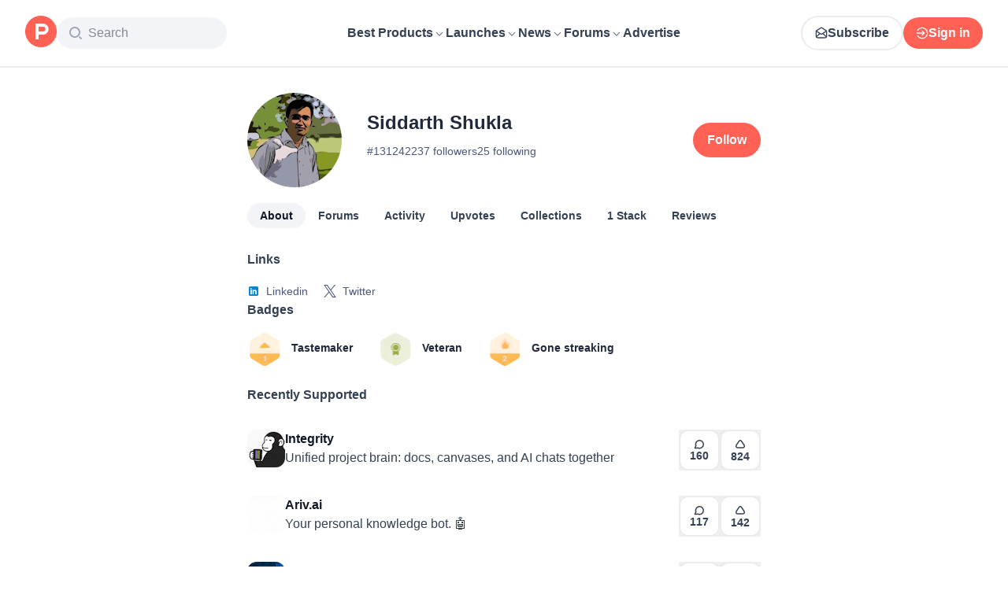

--- FILE ---
content_type: text/html; charset=utf-8
request_url: https://www.producthunt.com/@siddarthshukla
body_size: 24424
content:
<!DOCTYPE html><html lang="en"><head><meta charSet="utf-8"/><meta name="viewport" content="width=device-width, initial-scale=1, minimum-scale=1"/><link rel="stylesheet" href="/_next/static/chunks/bad00dc2ebd1a46f.css" data-precedence="next"/><link rel="stylesheet" href="/_next/static/chunks/dc22989814e2d0af.css" data-precedence="next"/><link rel="stylesheet" href="/_next/static/chunks/d095da08ce8040cd.css" data-precedence="next"/><link rel="preload" as="script" fetchPriority="low" href="/_next/static/chunks/2992b89e1be56521.js"/><script src="/_next/static/chunks/1f321a181c3264ec.js" async=""></script><script src="/_next/static/chunks/d7f476fd8a549aaf.js" async=""></script><script src="/_next/static/chunks/f29e0d2882ef29f8.js" async=""></script><script src="/_next/static/chunks/turbopack-87e7d5663678af26.js" async=""></script><script src="/_next/static/chunks/e68d8d8792500979.js" async=""></script><script src="/_next/static/chunks/794ed058309c3501.js" async=""></script><script src="/_next/static/chunks/e270b342ccc50f86.js" async=""></script><script src="/_next/static/chunks/653349a80aa79b71.js" async=""></script><script src="/_next/static/chunks/e2b9a68b1f36063f.js" async=""></script><script src="/_next/static/chunks/d6435e966dd98cd4.js" async=""></script><script src="/_next/static/chunks/4260424346082b97.js" async=""></script><script src="/_next/static/chunks/907b3b60b00cd616.js" async=""></script><script src="/_next/static/chunks/da93b83d2d190931.js" async=""></script><script src="/_next/static/chunks/626952af1848710f.js" async=""></script><script src="/_next/static/chunks/ca71fdb070ba1191.js" async=""></script><script src="/_next/static/chunks/5f5ec4f19f764345.js" async=""></script><script src="/_next/static/chunks/1b4d86e4ea6e2c32.js" async=""></script><script src="/_next/static/chunks/0eb6b4811f04cdf4.js" async=""></script><script src="/_next/static/chunks/97b1c467d2cd259c.js" async=""></script><script src="/_next/static/chunks/5ae4ebe0e5aa03ed.js" async=""></script><script src="/_next/static/chunks/f9e5331d2ead442f.js" async=""></script><script src="/_next/static/chunks/9852b94d9f37b447.js" async=""></script><script src="/_next/static/chunks/0e08be81e669904e.js" async=""></script><script src="/_next/static/chunks/6c6ad29e23f10b62.js" async=""></script><script src="/_next/static/chunks/40aa991c2cbcc524.js" async=""></script><script src="/_next/static/chunks/4110ae8ba98cd0b2.js" async=""></script><script src="/_next/static/chunks/b843b8a0ce0ba04a.js" async=""></script><script src="/_next/static/chunks/099c7e5562f03cb3.js" async=""></script><script src="/_next/static/chunks/c37c68a3cc05a0bb.js" async=""></script><script src="/_next/static/chunks/4dbb7743087940e9.js" async=""></script><script src="/_next/static/chunks/347ce6a504c24870.js" async=""></script><script src="/_next/static/chunks/e91353792907abf5.js" async=""></script><script src="/_next/static/chunks/a15ec9833db550e4.js" async=""></script><script src="/_next/static/chunks/21b1f91b5fc0fbf1.js" async=""></script><script src="/_next/static/chunks/4cebf6663eda807f.js" async=""></script><script src="/_next/static/chunks/2b66ab5ddc6075f3.js" async=""></script><script src="/_next/static/chunks/ef4af969fd4da7f4.js" async=""></script><link rel="preload" href="https://www.googletagmanager.com/gtag/js?id=G-WZ46833KH9" as="script"/><meta name="theme-color" content="#ffffff"/><title>Siddarth Shukla&#x27;s profile on Product Hunt | Product Hunt</title><meta name="description" content="See what kind of products Siddarth Shukla () likes on Product Hunt"/><link rel="manifest" href="/manifest.json"/><meta name="robots" content="noindex, nofollow"/><meta name="fb:app_id" content="1467820943460899"/><link rel="canonical" href="https://www.producthunt.com/@siddarthshukla"/><link rel="alternate" type="application/atom+xml" title="Product Hunt - All newest Products" href="https://www.producthunt.com/feed"/><meta property="og:title" content="Siddarth Shukla&#x27;s profile on Product Hunt | Product Hunt"/><meta property="og:description" content="See what kind of products Siddarth Shukla () likes on Product Hunt"/><meta property="og:url" content="https://www.producthunt.com/@siddarthshukla"/><meta property="og:site_name" content="Product Hunt"/><meta property="og:locale" content="en_US"/><meta property="og:image" content="https://api.url2png.com/v6/P5329C1FA0ECB6/bb07cecc36dfb732940b2d9ab452be31/png/?say_cheese=true&amp;ttl=31536000&amp;unique=903205f550d6876ee5ead70d2bbf4343&amp;url=https%3A%2F%2Fproducthunt.com%2Fshareable_image%2Fuser%2F131242&amp;viewport=540x270"/><meta property="og:type" content="profile"/><meta name="twitter:card" content="summary_large_image"/><meta name="twitter:site" content="@producthunt"/><meta name="twitter:creator" content="@siddarthshukla"/><meta name="twitter:title" content="Siddarth Shukla&#x27;s profile on Product Hunt | Product Hunt"/><meta name="twitter:description" content="See what kind of products Siddarth Shukla () likes on Product Hunt"/><meta name="twitter:image" content="https://api.url2png.com/v6/P5329C1FA0ECB6/bb07cecc36dfb732940b2d9ab452be31/png/?say_cheese=true&amp;ttl=31536000&amp;unique=903205f550d6876ee5ead70d2bbf4343&amp;url=https%3A%2F%2Fproducthunt.com%2Fshareable_image%2Fuser%2F131242&amp;viewport=540x270"/><link rel="icon" href="https://ph-static.imgix.net/ph-favicon-brand-500.ico" sizes="32x32"/><link rel="icon" href="https://ph-static.imgix.net/ph-favicon-brand-500.svg" type="image/svg+xml"/><link rel="apple-touch-icon-precomposed" href="https://ph-static.imgix.net/ph-favicon-brand-500.ico?auto=compress&amp;fm=png&amp;w=180&amp;h=180"/><link rel="chrome-webstore-item" href="https://producthunt.app.link/extension"/><meta name="sentry-trace" content="94e511558714c2222a2b347350c6e7fb-3ce50b2c028fe60f-0"/><meta name="baggage" content="sentry-environment=production,sentry-public_key=58db488a6c2941a28833ea5ca522361e,sentry-trace_id=94e511558714c2222a2b347350c6e7fb,sentry-org_id=15454,sentry-sampled=false,sentry-sample_rand=0.8180867040133515,sentry-sample_rate=0.001"/><script src="/_next/static/chunks/a6dad97d9634a72d.js" noModule=""></script><script>(window[Symbol.for("ApolloSSRDataTransport")] ??= []).push({"rehydrate":{"_R_9ivb_":{"data":{},"complete":false,"missing":"Dangling reference to missing Viewer object"},"_R_39ivb_":{"data":{},"complete":false,"missing":"Dangling reference to missing Viewer object"},"_R_1i9j9ivb_":{"data":undefined,"loading":true,"networkStatus":1,"called":true},"_R_ii9j9ivb_":{"data":{},"complete":false,"missing":"Dangling reference to missing Viewer object"},"_R_ji9j9ivb_":{"data":{},"complete":false,"missing":"Dangling reference to missing Viewer object"},"_R_ki9j9ivb_":{"data":{},"complete":false,"missing":"Dangling reference to missing Viewer object"},"_R_49j9ivb_":{"data":{},"complete":false,"missing":"Dangling reference to missing Viewer object"},"_R_lj9ivb_":{"data":{},"complete":false,"missing":"Dangling reference to missing Viewer object"},"_R_pj9ivb_":{"data":{},"complete":false,"missing":"Dangling reference to missing Viewer object"},"_R_tj9ivb_":{"data":{},"complete":false,"missing":"Dangling reference to missing Viewer object"},"_R_15j9ivb_":{"data":{},"complete":false,"missing":"Dangling reference to missing Viewer object"},"_R_3lj9ivb_":{"data":{},"complete":false,"missing":"Dangling reference to missing Viewer object"},"_R_5lj9ivb_":{"data":{},"complete":false,"missing":"Dangling reference to missing Viewer object"},"_R_2j9ivb_":{"data":{},"complete":false,"missing":"Dangling reference to missing Viewer object"},"_R_79ivb_":{"data":{},"complete":false,"missing":"Dangling reference to missing Viewer object"},"_R_1ki9j9ivb_":{"data":{"viewer":{"__typename":"Viewer","email":null,"emailVerified":false,"isImpersonated":false,"analyticsIdentifyJson":{},"showCookiePolicy":false,"canLoadTrackingScripts":true,"showCommentWarning":false,"showProfileWarning":false,"showCaptcha":false,"showPhoneVerification":false,"isAdmin":false,"isDeputy":false,"isLoggedIn":false,"features":["ph_ios_activity_feed","sidekiq_cloudwatch_metrics","ph_always_auto_review","ph_detailed_reviews_order_informative","ph_products_category_recent_launches","ph_orbit_awards","category_metadata_descriptions","ph_use_highest_rated_view","chatgpt_replay","ph_detailed_review_view_count_tracking","ph_detailed_review_view_count_display","ph_android_new_activity_feed","vector_tracking","ph_product_questions","ph_categories_expandable_html","ph_orbit_awards_reasons","ph_category_roundup","ph_topic_related_categories","ph_category_roundup_business_intelligence","ph_product_inquiry","ph_alternatives_methodology_ab_test","ph_curious_kitty_prominence"],"identityStatus":"NONE","notice":null,"otpRequiredFrom":null,"user":null,"visitStreak":{"__typename":"VisitStreak","id":"09ce553a-f116-4539-b664-c0a306e5ea77","emoji":null,"duration":1},"recentLaunch":null,"intercomUserHash":null,"ifVisitedFromMobile":false,"newsletterSettings":{"__typename":"ViewerNewsletterSettings","hasNewsletterSubscription":false},"notificationsUnreadCount":0}},"networkStatus":7},"_R_q9j9ivb_":{"data":{"viewer":{"__typename":"Viewer","email":null,"emailVerified":false,"isImpersonated":false,"analyticsIdentifyJson":{},"showCookiePolicy":false,"canLoadTrackingScripts":true,"showCommentWarning":false,"showProfileWarning":false,"showCaptcha":false,"showPhoneVerification":false,"isAdmin":false,"isDeputy":false,"isLoggedIn":false,"features":["ph_ios_activity_feed","sidekiq_cloudwatch_metrics","ph_always_auto_review","ph_detailed_reviews_order_informative","ph_products_category_recent_launches","ph_orbit_awards","category_metadata_descriptions","ph_use_highest_rated_view","chatgpt_replay","ph_detailed_review_view_count_tracking","ph_detailed_review_view_count_display","ph_android_new_activity_feed","vector_tracking","ph_product_questions","ph_categories_expandable_html","ph_orbit_awards_reasons","ph_category_roundup","ph_topic_related_categories","ph_category_roundup_business_intelligence","ph_product_inquiry","ph_alternatives_methodology_ab_test","ph_curious_kitty_prominence"],"identityStatus":"NONE","notice":null,"otpRequiredFrom":null,"user":null,"visitStreak":{"__typename":"VisitStreak","id":"09ce553a-f116-4539-b664-c0a306e5ea77","emoji":null,"duration":1},"recentLaunch":null,"intercomUserHash":null,"ifVisitedFromMobile":false,"newsletterSettings":{"__typename":"ViewerNewsletterSettings","hasNewsletterSubscription":false},"notificationsUnreadCount":0}},"networkStatus":7},"_R_q9j9ivbH1_":{"data":{"__typename":"Viewer","email":null,"emailVerified":false,"isImpersonated":false,"analyticsIdentifyJson":{},"showCookiePolicy":false,"canLoadTrackingScripts":true,"showCommentWarning":false,"showProfileWarning":false,"showCaptcha":false,"showPhoneVerification":false,"isAdmin":false,"isDeputy":false,"isLoggedIn":false,"features":["ph_ios_activity_feed","sidekiq_cloudwatch_metrics","ph_always_auto_review","ph_detailed_reviews_order_informative","ph_products_category_recent_launches","ph_orbit_awards","category_metadata_descriptions","ph_use_highest_rated_view","chatgpt_replay","ph_detailed_review_view_count_tracking","ph_detailed_review_view_count_display","ph_android_new_activity_feed","vector_tracking","ph_product_questions","ph_categories_expandable_html","ph_orbit_awards_reasons","ph_category_roundup","ph_topic_related_categories","ph_category_roundup_business_intelligence","ph_product_inquiry","ph_alternatives_methodology_ab_test","ph_curious_kitty_prominence"],"identityStatus":"NONE","notice":null,"otpRequiredFrom":null,"user":null,"visitStreak":{"__typename":"VisitStreak","id":"09ce553a-f116-4539-b664-c0a306e5ea77","emoji":null,"duration":1},"recentLaunch":null,"intercomUserHash":null,"ifVisitedFromMobile":false,"newsletterSettings":{"__typename":"ViewerNewsletterSettings","hasNewsletterSubscription":false},"notificationsUnreadCount":0},"complete":true,"missing":undefined},"_R_99ivb_":{"data":{"viewer":{"__typename":"Viewer","email":null,"emailVerified":false,"isImpersonated":false,"analyticsIdentifyJson":{},"showCookiePolicy":false,"canLoadTrackingScripts":true,"showCommentWarning":false,"showProfileWarning":false,"showCaptcha":false,"showPhoneVerification":false,"isAdmin":false,"isDeputy":false,"isLoggedIn":false,"features":["ph_ios_activity_feed","sidekiq_cloudwatch_metrics","ph_always_auto_review","ph_detailed_reviews_order_informative","ph_products_category_recent_launches","ph_orbit_awards","category_metadata_descriptions","ph_use_highest_rated_view","chatgpt_replay","ph_detailed_review_view_count_tracking","ph_detailed_review_view_count_display","ph_android_new_activity_feed","vector_tracking","ph_product_questions","ph_categories_expandable_html","ph_orbit_awards_reasons","ph_category_roundup","ph_topic_related_categories","ph_category_roundup_business_intelligence","ph_product_inquiry","ph_alternatives_methodology_ab_test","ph_curious_kitty_prominence"],"identityStatus":"NONE","notice":null,"otpRequiredFrom":null,"user":null,"visitStreak":{"__typename":"VisitStreak","id":"09ce553a-f116-4539-b664-c0a306e5ea77","emoji":null,"duration":1},"recentLaunch":null,"intercomUserHash":null,"ifVisitedFromMobile":false,"newsletterSettings":{"__typename":"ViewerNewsletterSettings","hasNewsletterSubscription":false},"notificationsUnreadCount":0}},"networkStatus":7},"_R_99ivbH1_":{"data":{"__typename":"Viewer","email":null,"emailVerified":false,"isImpersonated":false,"analyticsIdentifyJson":{},"showCookiePolicy":false,"canLoadTrackingScripts":true,"showCommentWarning":false,"showProfileWarning":false,"showCaptcha":false,"showPhoneVerification":false,"isAdmin":false,"isDeputy":false,"isLoggedIn":false,"features":["ph_ios_activity_feed","sidekiq_cloudwatch_metrics","ph_always_auto_review","ph_detailed_reviews_order_informative","ph_products_category_recent_launches","ph_orbit_awards","category_metadata_descriptions","ph_use_highest_rated_view","chatgpt_replay","ph_detailed_review_view_count_tracking","ph_detailed_review_view_count_display","ph_android_new_activity_feed","vector_tracking","ph_product_questions","ph_categories_expandable_html","ph_orbit_awards_reasons","ph_category_roundup","ph_topic_related_categories","ph_category_roundup_business_intelligence","ph_product_inquiry","ph_alternatives_methodology_ab_test","ph_curious_kitty_prominence"],"identityStatus":"NONE","notice":null,"otpRequiredFrom":null,"user":null,"visitStreak":{"__typename":"VisitStreak","id":"09ce553a-f116-4539-b664-c0a306e5ea77","emoji":null,"duration":1},"recentLaunch":null,"intercomUserHash":null,"ifVisitedFromMobile":false,"newsletterSettings":{"__typename":"ViewerNewsletterSettings","hasNewsletterSubscription":false},"notificationsUnreadCount":0},"complete":true,"missing":undefined},"_R_iv5ubrhj9ivb_":{"data":{"profile":{"__typename":"User","id":"131242","isTrashed":false,"productsCount":0,"submittedPostsCount":0,"collectionsCount":0,"followersCount":237,"followingsCount":25,"reviewsCount":0,"username":"siddarthshukla","headline":null,"headerUuid":"62be9ed8-9dd7-46e2-a5c6-0de87814f3f1","isFollowingViewer":false,"isMaker":false,"isViewer":false,"name":"Siddarth Shukla","twitterUsername":"siddarthshukla","visitStreak":{"__typename":"VisitStreak","id":"16977955","emoji":null,"duration":1},"karmaBadge":{"__typename":"KarmaBadge","kind":"PLAIN","score":0},"avatarUrl":"https://ph-avatars.imgix.net/131242/original.jpeg","stacksCount":1,"stacks":{"__typename":"ProductStackConnection","edges":[{"__typename":"ProductStackEdge","node":{"__typename":"ProductStack","id":"3142088","product":{"__typename":"Product","id":"1108450","slug":"pitsync-ai-car-manager","name":"PitSync","logoUuid":"a0edd378-9bb2-45fd-95eb-afaa2d48f09f.png","isNoLongerOnline":false}}}]},"selectedBylineProduct":null,"productsWithFeaturedLaunch":[],"isAccountVerified":false,"isFollowed":false}},"networkStatus":7},"_R_iv5ubrhj9ivbH1_":{"data":{"viewer":{"__typename":"Viewer","email":null,"emailVerified":false,"isImpersonated":false,"analyticsIdentifyJson":{},"showCookiePolicy":false,"canLoadTrackingScripts":true,"showCommentWarning":false,"showProfileWarning":false,"showCaptcha":false,"showPhoneVerification":false,"isAdmin":false,"isDeputy":false,"isLoggedIn":false,"features":["ph_ios_activity_feed","sidekiq_cloudwatch_metrics","ph_always_auto_review","ph_detailed_reviews_order_informative","ph_products_category_recent_launches","ph_orbit_awards","category_metadata_descriptions","ph_use_highest_rated_view","chatgpt_replay","ph_detailed_review_view_count_tracking","ph_detailed_review_view_count_display","ph_android_new_activity_feed","vector_tracking","ph_product_questions","ph_categories_expandable_html","ph_orbit_awards_reasons","ph_category_roundup","ph_topic_related_categories","ph_category_roundup_business_intelligence","ph_product_inquiry","ph_alternatives_methodology_ab_test","ph_curious_kitty_prominence"],"identityStatus":"NONE","notice":null,"otpRequiredFrom":null,"user":null,"visitStreak":{"__typename":"VisitStreak","id":"09ce553a-f116-4539-b664-c0a306e5ea77","emoji":null,"duration":1},"recentLaunch":null,"intercomUserHash":null,"ifVisitedFromMobile":false,"newsletterSettings":{"__typename":"ViewerNewsletterSettings","hasNewsletterSubscription":false},"notificationsUnreadCount":0}},"networkStatus":7},"_R_3jiv5ubrhj9ivb_":{"data":{"__typename":"Viewer","email":null,"emailVerified":false,"isImpersonated":false,"analyticsIdentifyJson":{},"showCookiePolicy":false,"canLoadTrackingScripts":true,"showCommentWarning":false,"showProfileWarning":false,"showCaptcha":false,"showPhoneVerification":false,"isAdmin":false,"isDeputy":false,"isLoggedIn":false,"features":["ph_ios_activity_feed","sidekiq_cloudwatch_metrics","ph_always_auto_review","ph_detailed_reviews_order_informative","ph_products_category_recent_launches","ph_orbit_awards","category_metadata_descriptions","ph_use_highest_rated_view","chatgpt_replay","ph_detailed_review_view_count_tracking","ph_detailed_review_view_count_display","ph_android_new_activity_feed","vector_tracking","ph_product_questions","ph_categories_expandable_html","ph_orbit_awards_reasons","ph_category_roundup","ph_topic_related_categories","ph_category_roundup_business_intelligence","ph_product_inquiry","ph_alternatives_methodology_ab_test","ph_curious_kitty_prominence"],"identityStatus":"NONE","notice":null,"otpRequiredFrom":null,"user":null,"visitStreak":{"__typename":"VisitStreak","id":"09ce553a-f116-4539-b664-c0a306e5ea77","emoji":null,"duration":1},"recentLaunch":null,"intercomUserHash":null,"ifVisitedFromMobile":false,"newsletterSettings":{"__typename":"ViewerNewsletterSettings","hasNewsletterSubscription":false},"notificationsUnreadCount":0},"complete":true,"missing":undefined},"_R_3jiv5ubrhj9ivbH1_":{"data":{"__typename":"Viewer","email":null,"emailVerified":false,"isImpersonated":false,"analyticsIdentifyJson":{},"showCookiePolicy":false,"canLoadTrackingScripts":true,"showCommentWarning":false,"showProfileWarning":false,"showCaptcha":false,"showPhoneVerification":false,"isAdmin":false,"isDeputy":false,"isLoggedIn":false,"features":["ph_ios_activity_feed","sidekiq_cloudwatch_metrics","ph_always_auto_review","ph_detailed_reviews_order_informative","ph_products_category_recent_launches","ph_orbit_awards","category_metadata_descriptions","ph_use_highest_rated_view","chatgpt_replay","ph_detailed_review_view_count_tracking","ph_detailed_review_view_count_display","ph_android_new_activity_feed","vector_tracking","ph_product_questions","ph_categories_expandable_html","ph_orbit_awards_reasons","ph_category_roundup","ph_topic_related_categories","ph_category_roundup_business_intelligence","ph_product_inquiry","ph_alternatives_methodology_ab_test","ph_curious_kitty_prominence"],"identityStatus":"NONE","notice":null,"otpRequiredFrom":null,"user":null,"visitStreak":{"__typename":"VisitStreak","id":"09ce553a-f116-4539-b664-c0a306e5ea77","emoji":null,"duration":1},"recentLaunch":null,"intercomUserHash":null,"ifVisitedFromMobile":false,"newsletterSettings":{"__typename":"ViewerNewsletterSettings","hasNewsletterSubscription":false},"notificationsUnreadCount":0},"complete":true,"missing":undefined},"_R_3jiv5ubrhj9ivbH2_":{"data":{"__typename":"Viewer","email":null,"emailVerified":false,"isImpersonated":false,"analyticsIdentifyJson":{},"showCookiePolicy":false,"canLoadTrackingScripts":true,"showCommentWarning":false,"showProfileWarning":false,"showCaptcha":false,"showPhoneVerification":false,"isAdmin":false,"isDeputy":false,"isLoggedIn":false,"features":["ph_ios_activity_feed","sidekiq_cloudwatch_metrics","ph_always_auto_review","ph_detailed_reviews_order_informative","ph_products_category_recent_launches","ph_orbit_awards","category_metadata_descriptions","ph_use_highest_rated_view","chatgpt_replay","ph_detailed_review_view_count_tracking","ph_detailed_review_view_count_display","ph_android_new_activity_feed","vector_tracking","ph_product_questions","ph_categories_expandable_html","ph_orbit_awards_reasons","ph_category_roundup","ph_topic_related_categories","ph_category_roundup_business_intelligence","ph_product_inquiry","ph_alternatives_methodology_ab_test","ph_curious_kitty_prominence"],"identityStatus":"NONE","notice":null,"otpRequiredFrom":null,"user":null,"visitStreak":{"__typename":"VisitStreak","id":"09ce553a-f116-4539-b664-c0a306e5ea77","emoji":null,"duration":1},"recentLaunch":null,"intercomUserHash":null,"ifVisitedFromMobile":false,"newsletterSettings":{"__typename":"ViewerNewsletterSettings","hasNewsletterSubscription":false},"notificationsUnreadCount":0},"complete":true,"missing":undefined},"_R_bjiv5ubrhj9ivb_":{"data":{"__typename":"Viewer","email":null,"emailVerified":false,"isImpersonated":false,"analyticsIdentifyJson":{},"showCookiePolicy":false,"canLoadTrackingScripts":true,"showCommentWarning":false,"showProfileWarning":false,"showCaptcha":false,"showPhoneVerification":false,"isAdmin":false,"isDeputy":false,"isLoggedIn":false,"features":["ph_ios_activity_feed","sidekiq_cloudwatch_metrics","ph_always_auto_review","ph_detailed_reviews_order_informative","ph_products_category_recent_launches","ph_orbit_awards","category_metadata_descriptions","ph_use_highest_rated_view","chatgpt_replay","ph_detailed_review_view_count_tracking","ph_detailed_review_view_count_display","ph_android_new_activity_feed","vector_tracking","ph_product_questions","ph_categories_expandable_html","ph_orbit_awards_reasons","ph_category_roundup","ph_topic_related_categories","ph_category_roundup_business_intelligence","ph_product_inquiry","ph_alternatives_methodology_ab_test","ph_curious_kitty_prominence"],"identityStatus":"NONE","notice":null,"otpRequiredFrom":null,"user":null,"visitStreak":{"__typename":"VisitStreak","id":"09ce553a-f116-4539-b664-c0a306e5ea77","emoji":null,"duration":1},"recentLaunch":null,"intercomUserHash":null,"ifVisitedFromMobile":false,"newsletterSettings":{"__typename":"ViewerNewsletterSettings","hasNewsletterSubscription":false},"notificationsUnreadCount":0},"complete":true,"missing":undefined},"_R_7iv5ubrhj9ivb_":{"data":{"__typename":"Viewer","email":null,"emailVerified":false,"isImpersonated":false,"analyticsIdentifyJson":{},"showCookiePolicy":false,"canLoadTrackingScripts":true,"showCommentWarning":false,"showProfileWarning":false,"showCaptcha":false,"showPhoneVerification":false,"isAdmin":false,"isDeputy":false,"isLoggedIn":false,"features":["ph_ios_activity_feed","sidekiq_cloudwatch_metrics","ph_always_auto_review","ph_detailed_reviews_order_informative","ph_products_category_recent_launches","ph_orbit_awards","category_metadata_descriptions","ph_use_highest_rated_view","chatgpt_replay","ph_detailed_review_view_count_tracking","ph_detailed_review_view_count_display","ph_android_new_activity_feed","vector_tracking","ph_product_questions","ph_categories_expandable_html","ph_orbit_awards_reasons","ph_category_roundup","ph_topic_related_categories","ph_category_roundup_business_intelligence","ph_product_inquiry","ph_alternatives_methodology_ab_test","ph_curious_kitty_prominence"],"identityStatus":"NONE","notice":null,"otpRequiredFrom":null,"user":null,"visitStreak":{"__typename":"VisitStreak","id":"09ce553a-f116-4539-b664-c0a306e5ea77","emoji":null,"duration":1},"recentLaunch":null,"intercomUserHash":null,"ifVisitedFromMobile":false,"newsletterSettings":{"__typename":"ViewerNewsletterSettings","hasNewsletterSubscription":false},"notificationsUnreadCount":0},"complete":true,"missing":undefined},"_R_aupiv5ubrhj9ivb_":{"data":{"profile":{"__typename":"User","id":"131242","name":"Siddarth Shukla","username":"siddarthshukla","about":null,"badgesCount":3,"badgesUniqueCount":3,"productsCount":0,"votesCount":26,"createdAt":"2015-01-02T03:09:11-08:00","links":[{"__typename":"UserLink","id":"197717","name":"Linkedin","encodedUrl":"aHR0cDovL2luLmxpbmtlZGluLmNvbS9pbi9zaWRzaHVrbGE=\n","kind":"linkedin"},{"__typename":"UserLink","id":"197716","name":"Twitter","encodedUrl":"aHR0cHM6Ly90d2l0dGVyLmNvbS9zaWRkYXJ0aHNodWtsYQ==\n","kind":"twitter"}],"badgeGroups":[{"__typename":"UserBadgeGroup","awardKind":"upvotes_1","badgesCount":1,"award":{"__typename":"UserBadgeAward","id":"100","name":"Tastemaker","description":"You upvoted a product for the first time","imageUuid":"efa4179e-0d89-47ad-b129-66c3925f6dc6.png","active":true}},{"__typename":"UserBadgeGroup","awardKind":"veteran","badgesCount":1,"award":{"__typename":"UserBadgeAward","id":"6","name":"Veteran","description":"You've been here for 5 years!","imageUuid":"fbcfde08-d0c3-40bc-a471-bb6a0b6e8dcc.png","active":true}},{"__typename":"UserBadgeGroup","awardKind":"visit_streak_2","badgesCount":1,"award":{"__typename":"UserBadgeAward","id":"107","name":"Gone streaking","description":"You maintained a streak for 2 days","imageUuid":"530e3527-6af6-4929-a85e-28ac24f0f5c4.png","active":true}}],"votedPosts":{"__typename":"PostConnection","edges":[{"__typename":"PostEdge","node":{"__typename":"Post","id":"1004876","slug":"integrity","name":"Integrity","tagline":"Unified project brain: docs, canvases, and AI chats together","shortenedUrl":"/r/p/1004876","dailyRank":"1","weeklyRank":"6","monthlyRank":"26","product":{"__typename":"Product","id":"1097766","slug":"integrity","isSubscribed":false},"redirectToProduct":{"__typename":"Product","id":"1097766","slug":"integrity"},"thumbnailImageUuid":"9f15c59e-f33b-4eef-849e-767692d7779a.png","hideVotesCount":false,"featuredAt":"2025-09-29T00:01:00-07:00","createdAt":"2025-09-29T00:01:00-07:00","disabledWhenScheduled":true,"embargoPreviewAt":null,"latestScore":824,"launchDayScore":589,"commentsCount":160,"productState":"default","hasVoted":false,"updatedAt":"2026-01-15T20:59:50-08:00"}},{"__typename":"PostEdge","node":{"__typename":"Post","id":"238162","slug":"ariv-ai","name":"Ariv.ai","tagline":"Your personal knowledge bot.  🤖","shortenedUrl":"/r/p/238162","dailyRank":"7","weeklyRank":"27","monthlyRank":"129","product":{"__typename":"Product","id":"441314","slug":"ariv-ai","isSubscribed":false},"redirectToProduct":{"__typename":"Product","id":"441314","slug":"ariv-ai"},"thumbnailImageUuid":"3a7b9ad3-185d-4621-9162-cd68528aee72.gif","hideVotesCount":false,"featuredAt":"2020-08-19T00:28:46-07:00","createdAt":"2020-08-19T00:28:46-07:00","disabledWhenScheduled":true,"embargoPreviewAt":null,"latestScore":142,"launchDayScore":171,"commentsCount":117,"productState":"default","hasVoted":false,"updatedAt":"2026-01-08T00:53:09-08:00"}},{"__typename":"PostEdge","node":{"__typename":"Post","id":"227930","slug":"papyrs","name":"Papyrs","tagline":"A new take on knowledge bases, team wikis \u0026 intranet sites","shortenedUrl":"/r/p/227930","dailyRank":"8","weeklyRank":"41","monthlyRank":"190","product":{"__typename":"Product","id":"440314","slug":"papyrs","isSubscribed":false},"redirectToProduct":{"__typename":"Product","id":"440314","slug":"papyrs"},"thumbnailImageUuid":"f519af13-9590-4892-9a99-6534afd8e581.gif","hideVotesCount":false,"featuredAt":"2020-08-05T00:01:49-07:00","createdAt":"2020-08-05T00:01:49-07:00","disabledWhenScheduled":true,"embargoPreviewAt":null,"latestScore":141,"launchDayScore":94,"commentsCount":17,"productState":"default","hasVoted":false,"updatedAt":"2026-01-03T20:18:29-08:00"}},{"__typename":"PostEdge","node":{"__typename":"Post","id":"195938","slug":"unicorn-nest-dataset","name":"Unicorn Nest Dataset","tagline":"Free dataset of VCs investing in seed and series A+ rounds","shortenedUrl":"/r/p/195938","dailyRank":"4","weeklyRank":"16","monthlyRank":"60","product":{"__typename":"Product","id":"432566","slug":"unicorn-nest-dataset","isSubscribed":false},"redirectToProduct":{"__typename":"Product","id":"432566","slug":"unicorn-nest-dataset"},"thumbnailImageUuid":"640c336f-5a9a-48a8-b118-73ef27ff011e.gif","hideVotesCount":false,"featuredAt":"2020-04-29T01:00:00-07:00","createdAt":"2020-04-29T01:00:00-07:00","disabledWhenScheduled":true,"embargoPreviewAt":null,"latestScore":180,"launchDayScore":416,"commentsCount":79,"productState":"default","hasVoted":false,"updatedAt":"2026-01-17T14:11:13-08:00"}},{"__typename":"PostEdge","node":{"__typename":"Post","id":"195541","slug":"how-to-build-series-by-bubble","name":"How to Build series by Bubble","tagline":"Tutorials for building popular websites with no-code","shortenedUrl":"/r/p/195541","dailyRank":"10","weeklyRank":"15","monthlyRank":"64","product":{"__typename":"Product","id":"113048","slug":"bubble","isSubscribed":false},"redirectToProduct":{"__typename":"Product","id":"113048","slug":"bubble"},"thumbnailImageUuid":"f64fe05b-e8f4-4593-81a6-74b5657a14ef.gif","hideVotesCount":false,"featuredAt":"2020-04-28T02:00:00-07:00","createdAt":"2020-04-28T02:00:00-07:00","disabledWhenScheduled":true,"embargoPreviewAt":null,"latestScore":234,"launchDayScore":440,"commentsCount":86,"productState":"default","hasVoted":false,"updatedAt":"2026-01-04T16:51:29-08:00"}},{"__typename":"PostEdge","node":{"__typename":"Post","id":"193055","slug":"smart-upscaler","name":"Smart Upscaler","tagline":"Use ML to improve and enlarge images for free","shortenedUrl":"/r/p/193055","dailyRank":"1","weeklyRank":"6","monthlyRank":"13","product":{"__typename":"Product","id":"109801","slug":"icons8","isSubscribed":false},"redirectToProduct":{"__typename":"Product","id":"109801","slug":"icons8"},"thumbnailImageUuid":"1cfc65e1-02d8-4c10-b50d-d6b853633987.png","hideVotesCount":false,"featuredAt":"2020-04-16T00:00:00-07:00","createdAt":"2020-04-16T00:00:00-07:00","disabledWhenScheduled":true,"embargoPreviewAt":null,"latestScore":480,"launchDayScore":0,"commentsCount":95,"productState":"default","hasVoted":false,"updatedAt":"2026-01-15T15:42:13-08:00"}},{"__typename":"PostEdge","node":{"__typename":"Post","id":"185953","slug":"almanac-guide-to-1-1-meetings","name":"Almanac Guide to 1:1 Meetings","tagline":"1:1 tips and templates from 75+ tech managers","shortenedUrl":"/r/p/185953","dailyRank":"4","weeklyRank":"32","monthlyRank":"176","product":{"__typename":"Product","id":"106150","slug":"almanac","isSubscribed":false},"redirectToProduct":{"__typename":"Product","id":"106150","slug":"almanac"},"thumbnailImageUuid":"06b0b6b0-bd4e-4863-9e19-ed72e0954513.png","hideVotesCount":false,"featuredAt":"2020-02-28T00:00:00-08:00","createdAt":"2020-02-28T00:00:00-08:00","disabledWhenScheduled":true,"embargoPreviewAt":null,"latestScore":126,"launchDayScore":93,"commentsCount":15,"productState":"default","hasVoted":false,"updatedAt":"2026-01-15T22:06:35-08:00"}},{"__typename":"PostEdge","node":{"__typename":"Post","id":"175859","slug":"growth-design-case-studies","name":"Growth.Design Case Studies","tagline":"Product tips in a comic book format","shortenedUrl":"/r/p/175859","dailyRank":"1","weeklyRank":"1","monthlyRank":"5","product":{"__typename":"Product","id":"422227","slug":"growth-design-case-studies","isSubscribed":false},"redirectToProduct":{"__typename":"Product","id":"422227","slug":"growth-design-case-studies"},"thumbnailImageUuid":"d437a3bc-8c67-444b-a0df-9cdcdfeb648e.gif","hideVotesCount":false,"featuredAt":"2019-11-27T00:02:00-08:00","createdAt":"2019-11-27T00:02:00-08:00","disabledWhenScheduled":true,"embargoPreviewAt":null,"latestScore":715,"launchDayScore":0,"commentsCount":249,"productState":"default","hasVoted":false,"updatedAt":"2026-01-17T11:27:56-08:00"}}]},"newProducts":{"__typename":"ProductsConnection","edges":[],"pageInfo":{"__typename":"PageInfo","startCursor":null,"endCursor":null,"hasNextPage":false}},"work":null,"forumActivity":{"__typename":"DiscussionForumAssociationTypeConnection","edges":[]}}},"networkStatus":7},"_R_aupiv5ubrhj9ivbH1_":{"data":{"viewer":{"__typename":"Viewer","email":null,"emailVerified":false,"isImpersonated":false,"analyticsIdentifyJson":{},"showCookiePolicy":false,"canLoadTrackingScripts":true,"showCommentWarning":false,"showProfileWarning":false,"showCaptcha":false,"showPhoneVerification":false,"isAdmin":false,"isDeputy":false,"isLoggedIn":false,"features":["ph_ios_activity_feed","sidekiq_cloudwatch_metrics","ph_always_auto_review","ph_detailed_reviews_order_informative","ph_products_category_recent_launches","ph_orbit_awards","category_metadata_descriptions","ph_use_highest_rated_view","chatgpt_replay","ph_detailed_review_view_count_tracking","ph_detailed_review_view_count_display","ph_android_new_activity_feed","vector_tracking","ph_product_questions","ph_categories_expandable_html","ph_orbit_awards_reasons","ph_category_roundup","ph_topic_related_categories","ph_category_roundup_business_intelligence","ph_product_inquiry","ph_alternatives_methodology_ab_test","ph_curious_kitty_prominence"],"identityStatus":"NONE","notice":null,"otpRequiredFrom":null,"user":null,"visitStreak":{"__typename":"VisitStreak","id":"09ce553a-f116-4539-b664-c0a306e5ea77","emoji":null,"duration":1},"recentLaunch":null,"intercomUserHash":null,"ifVisitedFromMobile":false,"newsletterSettings":{"__typename":"ViewerNewsletterSettings","hasNewsletterSubscription":false},"notificationsUnreadCount":0}},"networkStatus":7},"_R_aupiv5ubrhj9ivbH2_":{"data":{"__typename":"Viewer","email":null,"emailVerified":false,"isImpersonated":false,"analyticsIdentifyJson":{},"showCookiePolicy":false,"canLoadTrackingScripts":true,"showCommentWarning":false,"showProfileWarning":false,"showCaptcha":false,"showPhoneVerification":false,"isAdmin":false,"isDeputy":false,"isLoggedIn":false,"features":["ph_ios_activity_feed","sidekiq_cloudwatch_metrics","ph_always_auto_review","ph_detailed_reviews_order_informative","ph_products_category_recent_launches","ph_orbit_awards","category_metadata_descriptions","ph_use_highest_rated_view","chatgpt_replay","ph_detailed_review_view_count_tracking","ph_detailed_review_view_count_display","ph_android_new_activity_feed","vector_tracking","ph_product_questions","ph_categories_expandable_html","ph_orbit_awards_reasons","ph_category_roundup","ph_topic_related_categories","ph_category_roundup_business_intelligence","ph_product_inquiry","ph_alternatives_methodology_ab_test","ph_curious_kitty_prominence"],"identityStatus":"NONE","notice":null,"otpRequiredFrom":null,"user":null,"visitStreak":{"__typename":"VisitStreak","id":"09ce553a-f116-4539-b664-c0a306e5ea77","emoji":null,"duration":1},"recentLaunch":null,"intercomUserHash":null,"ifVisitedFromMobile":false,"newsletterSettings":{"__typename":"ViewerNewsletterSettings","hasNewsletterSubscription":false},"notificationsUnreadCount":0},"complete":true,"missing":undefined},"_R_3baupiv5ubrhj9ivb_":{"data":{"viewer":{"__typename":"Viewer","email":null,"emailVerified":false,"isImpersonated":false,"analyticsIdentifyJson":{},"showCookiePolicy":false,"canLoadTrackingScripts":true,"showCommentWarning":false,"showProfileWarning":false,"showCaptcha":false,"showPhoneVerification":false,"isAdmin":false,"isDeputy":false,"isLoggedIn":false,"features":["ph_ios_activity_feed","sidekiq_cloudwatch_metrics","ph_always_auto_review","ph_detailed_reviews_order_informative","ph_products_category_recent_launches","ph_orbit_awards","category_metadata_descriptions","ph_use_highest_rated_view","chatgpt_replay","ph_detailed_review_view_count_tracking","ph_detailed_review_view_count_display","ph_android_new_activity_feed","vector_tracking","ph_product_questions","ph_categories_expandable_html","ph_orbit_awards_reasons","ph_category_roundup","ph_topic_related_categories","ph_category_roundup_business_intelligence","ph_product_inquiry","ph_alternatives_methodology_ab_test","ph_curious_kitty_prominence"],"identityStatus":"NONE","notice":null,"otpRequiredFrom":null,"user":null,"visitStreak":{"__typename":"VisitStreak","id":"09ce553a-f116-4539-b664-c0a306e5ea77","emoji":null,"duration":1},"recentLaunch":null,"intercomUserHash":null,"ifVisitedFromMobile":false,"newsletterSettings":{"__typename":"ViewerNewsletterSettings","hasNewsletterSubscription":false},"notificationsUnreadCount":0}},"networkStatus":7},"_R_193baupiv5ubrhj9ivb_":{"data":{"__typename":"Viewer","email":null,"emailVerified":false,"isImpersonated":false,"analyticsIdentifyJson":{},"showCookiePolicy":false,"canLoadTrackingScripts":true,"showCommentWarning":false,"showProfileWarning":false,"showCaptcha":false,"showPhoneVerification":false,"isAdmin":false,"isDeputy":false,"isLoggedIn":false,"features":["ph_ios_activity_feed","sidekiq_cloudwatch_metrics","ph_always_auto_review","ph_detailed_reviews_order_informative","ph_products_category_recent_launches","ph_orbit_awards","category_metadata_descriptions","ph_use_highest_rated_view","chatgpt_replay","ph_detailed_review_view_count_tracking","ph_detailed_review_view_count_display","ph_android_new_activity_feed","vector_tracking","ph_product_questions","ph_categories_expandable_html","ph_orbit_awards_reasons","ph_category_roundup","ph_topic_related_categories","ph_category_roundup_business_intelligence","ph_product_inquiry","ph_alternatives_methodology_ab_test","ph_curious_kitty_prominence"],"identityStatus":"NONE","notice":null,"otpRequiredFrom":null,"user":null,"visitStreak":{"__typename":"VisitStreak","id":"09ce553a-f116-4539-b664-c0a306e5ea77","emoji":null,"duration":1},"recentLaunch":null,"intercomUserHash":null,"ifVisitedFromMobile":false,"newsletterSettings":{"__typename":"ViewerNewsletterSettings","hasNewsletterSubscription":false},"notificationsUnreadCount":0},"complete":true,"missing":undefined},"_R_1p3baupiv5ubrhj9ivb_":{"data":{"__typename":"Viewer","email":null,"emailVerified":false,"isImpersonated":false,"analyticsIdentifyJson":{},"showCookiePolicy":false,"canLoadTrackingScripts":true,"showCommentWarning":false,"showProfileWarning":false,"showCaptcha":false,"showPhoneVerification":false,"isAdmin":false,"isDeputy":false,"isLoggedIn":false,"features":["ph_ios_activity_feed","sidekiq_cloudwatch_metrics","ph_always_auto_review","ph_detailed_reviews_order_informative","ph_products_category_recent_launches","ph_orbit_awards","category_metadata_descriptions","ph_use_highest_rated_view","chatgpt_replay","ph_detailed_review_view_count_tracking","ph_detailed_review_view_count_display","ph_android_new_activity_feed","vector_tracking","ph_product_questions","ph_categories_expandable_html","ph_orbit_awards_reasons","ph_category_roundup","ph_topic_related_categories","ph_category_roundup_business_intelligence","ph_product_inquiry","ph_alternatives_methodology_ab_test","ph_curious_kitty_prominence"],"identityStatus":"NONE","notice":null,"otpRequiredFrom":null,"user":null,"visitStreak":{"__typename":"VisitStreak","id":"09ce553a-f116-4539-b664-c0a306e5ea77","emoji":null,"duration":1},"recentLaunch":null,"intercomUserHash":null,"ifVisitedFromMobile":false,"newsletterSettings":{"__typename":"ViewerNewsletterSettings","hasNewsletterSubscription":false},"notificationsUnreadCount":0},"complete":true,"missing":undefined},"_R_1p3baupiv5ubrhj9ivbH1_":{"data":{"__typename":"Viewer","email":null,"emailVerified":false,"isImpersonated":false,"analyticsIdentifyJson":{},"showCookiePolicy":false,"canLoadTrackingScripts":true,"showCommentWarning":false,"showProfileWarning":false,"showCaptcha":false,"showPhoneVerification":false,"isAdmin":false,"isDeputy":false,"isLoggedIn":false,"features":["ph_ios_activity_feed","sidekiq_cloudwatch_metrics","ph_always_auto_review","ph_detailed_reviews_order_informative","ph_products_category_recent_launches","ph_orbit_awards","category_metadata_descriptions","ph_use_highest_rated_view","chatgpt_replay","ph_detailed_review_view_count_tracking","ph_detailed_review_view_count_display","ph_android_new_activity_feed","vector_tracking","ph_product_questions","ph_categories_expandable_html","ph_orbit_awards_reasons","ph_category_roundup","ph_topic_related_categories","ph_category_roundup_business_intelligence","ph_product_inquiry","ph_alternatives_methodology_ab_test","ph_curious_kitty_prominence"],"identityStatus":"NONE","notice":null,"otpRequiredFrom":null,"user":null,"visitStreak":{"__typename":"VisitStreak","id":"09ce553a-f116-4539-b664-c0a306e5ea77","emoji":null,"duration":1},"recentLaunch":null,"intercomUserHash":null,"ifVisitedFromMobile":false,"newsletterSettings":{"__typename":"ViewerNewsletterSettings","hasNewsletterSubscription":false},"notificationsUnreadCount":0},"complete":true,"missing":undefined},"_R_3p3baupiv5ubrhj9ivb_":{"data":{"__typename":"Viewer","email":null,"emailVerified":false,"isImpersonated":false,"analyticsIdentifyJson":{},"showCookiePolicy":false,"canLoadTrackingScripts":true,"showCommentWarning":false,"showProfileWarning":false,"showCaptcha":false,"showPhoneVerification":false,"isAdmin":false,"isDeputy":false,"isLoggedIn":false,"features":["ph_ios_activity_feed","sidekiq_cloudwatch_metrics","ph_always_auto_review","ph_detailed_reviews_order_informative","ph_products_category_recent_launches","ph_orbit_awards","category_metadata_descriptions","ph_use_highest_rated_view","chatgpt_replay","ph_detailed_review_view_count_tracking","ph_detailed_review_view_count_display","ph_android_new_activity_feed","vector_tracking","ph_product_questions","ph_categories_expandable_html","ph_orbit_awards_reasons","ph_category_roundup","ph_topic_related_categories","ph_category_roundup_business_intelligence","ph_product_inquiry","ph_alternatives_methodology_ab_test","ph_curious_kitty_prominence"],"identityStatus":"NONE","notice":null,"otpRequiredFrom":null,"user":null,"visitStreak":{"__typename":"VisitStreak","id":"09ce553a-f116-4539-b664-c0a306e5ea77","emoji":null,"duration":1},"recentLaunch":null,"intercomUserHash":null,"ifVisitedFromMobile":false,"newsletterSettings":{"__typename":"ViewerNewsletterSettings","hasNewsletterSubscription":false},"notificationsUnreadCount":0},"complete":true,"missing":undefined},"_R_5baupiv5ubrhj9ivb_":{"data":{"viewer":{"__typename":"Viewer","email":null,"emailVerified":false,"isImpersonated":false,"analyticsIdentifyJson":{},"showCookiePolicy":false,"canLoadTrackingScripts":true,"showCommentWarning":false,"showProfileWarning":false,"showCaptcha":false,"showPhoneVerification":false,"isAdmin":false,"isDeputy":false,"isLoggedIn":false,"features":["ph_ios_activity_feed","sidekiq_cloudwatch_metrics","ph_always_auto_review","ph_detailed_reviews_order_informative","ph_products_category_recent_launches","ph_orbit_awards","category_metadata_descriptions","ph_use_highest_rated_view","chatgpt_replay","ph_detailed_review_view_count_tracking","ph_detailed_review_view_count_display","ph_android_new_activity_feed","vector_tracking","ph_product_questions","ph_categories_expandable_html","ph_orbit_awards_reasons","ph_category_roundup","ph_topic_related_categories","ph_category_roundup_business_intelligence","ph_product_inquiry","ph_alternatives_methodology_ab_test","ph_curious_kitty_prominence"],"identityStatus":"NONE","notice":null,"otpRequiredFrom":null,"user":null,"visitStreak":{"__typename":"VisitStreak","id":"09ce553a-f116-4539-b664-c0a306e5ea77","emoji":null,"duration":1},"recentLaunch":null,"intercomUserHash":null,"ifVisitedFromMobile":false,"newsletterSettings":{"__typename":"ViewerNewsletterSettings","hasNewsletterSubscription":false},"notificationsUnreadCount":0}},"networkStatus":7},"_R_195baupiv5ubrhj9ivb_":{"data":{"__typename":"Viewer","email":null,"emailVerified":false,"isImpersonated":false,"analyticsIdentifyJson":{},"showCookiePolicy":false,"canLoadTrackingScripts":true,"showCommentWarning":false,"showProfileWarning":false,"showCaptcha":false,"showPhoneVerification":false,"isAdmin":false,"isDeputy":false,"isLoggedIn":false,"features":["ph_ios_activity_feed","sidekiq_cloudwatch_metrics","ph_always_auto_review","ph_detailed_reviews_order_informative","ph_products_category_recent_launches","ph_orbit_awards","category_metadata_descriptions","ph_use_highest_rated_view","chatgpt_replay","ph_detailed_review_view_count_tracking","ph_detailed_review_view_count_display","ph_android_new_activity_feed","vector_tracking","ph_product_questions","ph_categories_expandable_html","ph_orbit_awards_reasons","ph_category_roundup","ph_topic_related_categories","ph_category_roundup_business_intelligence","ph_product_inquiry","ph_alternatives_methodology_ab_test","ph_curious_kitty_prominence"],"identityStatus":"NONE","notice":null,"otpRequiredFrom":null,"user":null,"visitStreak":{"__typename":"VisitStreak","id":"09ce553a-f116-4539-b664-c0a306e5ea77","emoji":null,"duration":1},"recentLaunch":null,"intercomUserHash":null,"ifVisitedFromMobile":false,"newsletterSettings":{"__typename":"ViewerNewsletterSettings","hasNewsletterSubscription":false},"notificationsUnreadCount":0},"complete":true,"missing":undefined},"_R_1p5baupiv5ubrhj9ivb_":{"data":{"__typename":"Viewer","email":null,"emailVerified":false,"isImpersonated":false,"analyticsIdentifyJson":{},"showCookiePolicy":false,"canLoadTrackingScripts":true,"showCommentWarning":false,"showProfileWarning":false,"showCaptcha":false,"showPhoneVerification":false,"isAdmin":false,"isDeputy":false,"isLoggedIn":false,"features":["ph_ios_activity_feed","sidekiq_cloudwatch_metrics","ph_always_auto_review","ph_detailed_reviews_order_informative","ph_products_category_recent_launches","ph_orbit_awards","category_metadata_descriptions","ph_use_highest_rated_view","chatgpt_replay","ph_detailed_review_view_count_tracking","ph_detailed_review_view_count_display","ph_android_new_activity_feed","vector_tracking","ph_product_questions","ph_categories_expandable_html","ph_orbit_awards_reasons","ph_category_roundup","ph_topic_related_categories","ph_category_roundup_business_intelligence","ph_product_inquiry","ph_alternatives_methodology_ab_test","ph_curious_kitty_prominence"],"identityStatus":"NONE","notice":null,"otpRequiredFrom":null,"user":null,"visitStreak":{"__typename":"VisitStreak","id":"09ce553a-f116-4539-b664-c0a306e5ea77","emoji":null,"duration":1},"recentLaunch":null,"intercomUserHash":null,"ifVisitedFromMobile":false,"newsletterSettings":{"__typename":"ViewerNewsletterSettings","hasNewsletterSubscription":false},"notificationsUnreadCount":0},"complete":true,"missing":undefined},"_R_1p5baupiv5ubrhj9ivbH1_":{"data":{"__typename":"Viewer","email":null,"emailVerified":false,"isImpersonated":false,"analyticsIdentifyJson":{},"showCookiePolicy":false,"canLoadTrackingScripts":true,"showCommentWarning":false,"showProfileWarning":false,"showCaptcha":false,"showPhoneVerification":false,"isAdmin":false,"isDeputy":false,"isLoggedIn":false,"features":["ph_ios_activity_feed","sidekiq_cloudwatch_metrics","ph_always_auto_review","ph_detailed_reviews_order_informative","ph_products_category_recent_launches","ph_orbit_awards","category_metadata_descriptions","ph_use_highest_rated_view","chatgpt_replay","ph_detailed_review_view_count_tracking","ph_detailed_review_view_count_display","ph_android_new_activity_feed","vector_tracking","ph_product_questions","ph_categories_expandable_html","ph_orbit_awards_reasons","ph_category_roundup","ph_topic_related_categories","ph_category_roundup_business_intelligence","ph_product_inquiry","ph_alternatives_methodology_ab_test","ph_curious_kitty_prominence"],"identityStatus":"NONE","notice":null,"otpRequiredFrom":null,"user":null,"visitStreak":{"__typename":"VisitStreak","id":"09ce553a-f116-4539-b664-c0a306e5ea77","emoji":null,"duration":1},"recentLaunch":null,"intercomUserHash":null,"ifVisitedFromMobile":false,"newsletterSettings":{"__typename":"ViewerNewsletterSettings","hasNewsletterSubscription":false},"notificationsUnreadCount":0},"complete":true,"missing":undefined},"_R_3p5baupiv5ubrhj9ivb_":{"data":{"__typename":"Viewer","email":null,"emailVerified":false,"isImpersonated":false,"analyticsIdentifyJson":{},"showCookiePolicy":false,"canLoadTrackingScripts":true,"showCommentWarning":false,"showProfileWarning":false,"showCaptcha":false,"showPhoneVerification":false,"isAdmin":false,"isDeputy":false,"isLoggedIn":false,"features":["ph_ios_activity_feed","sidekiq_cloudwatch_metrics","ph_always_auto_review","ph_detailed_reviews_order_informative","ph_products_category_recent_launches","ph_orbit_awards","category_metadata_descriptions","ph_use_highest_rated_view","chatgpt_replay","ph_detailed_review_view_count_tracking","ph_detailed_review_view_count_display","ph_android_new_activity_feed","vector_tracking","ph_product_questions","ph_categories_expandable_html","ph_orbit_awards_reasons","ph_category_roundup","ph_topic_related_categories","ph_category_roundup_business_intelligence","ph_product_inquiry","ph_alternatives_methodology_ab_test","ph_curious_kitty_prominence"],"identityStatus":"NONE","notice":null,"otpRequiredFrom":null,"user":null,"visitStreak":{"__typename":"VisitStreak","id":"09ce553a-f116-4539-b664-c0a306e5ea77","emoji":null,"duration":1},"recentLaunch":null,"intercomUserHash":null,"ifVisitedFromMobile":false,"newsletterSettings":{"__typename":"ViewerNewsletterSettings","hasNewsletterSubscription":false},"notificationsUnreadCount":0},"complete":true,"missing":undefined},"_R_7baupiv5ubrhj9ivb_":{"data":{"viewer":{"__typename":"Viewer","email":null,"emailVerified":false,"isImpersonated":false,"analyticsIdentifyJson":{},"showCookiePolicy":false,"canLoadTrackingScripts":true,"showCommentWarning":false,"showProfileWarning":false,"showCaptcha":false,"showPhoneVerification":false,"isAdmin":false,"isDeputy":false,"isLoggedIn":false,"features":["ph_ios_activity_feed","sidekiq_cloudwatch_metrics","ph_always_auto_review","ph_detailed_reviews_order_informative","ph_products_category_recent_launches","ph_orbit_awards","category_metadata_descriptions","ph_use_highest_rated_view","chatgpt_replay","ph_detailed_review_view_count_tracking","ph_detailed_review_view_count_display","ph_android_new_activity_feed","vector_tracking","ph_product_questions","ph_categories_expandable_html","ph_orbit_awards_reasons","ph_category_roundup","ph_topic_related_categories","ph_category_roundup_business_intelligence","ph_product_inquiry","ph_alternatives_methodology_ab_test","ph_curious_kitty_prominence"],"identityStatus":"NONE","notice":null,"otpRequiredFrom":null,"user":null,"visitStreak":{"__typename":"VisitStreak","id":"09ce553a-f116-4539-b664-c0a306e5ea77","emoji":null,"duration":1},"recentLaunch":null,"intercomUserHash":null,"ifVisitedFromMobile":false,"newsletterSettings":{"__typename":"ViewerNewsletterSettings","hasNewsletterSubscription":false},"notificationsUnreadCount":0}},"networkStatus":7},"_R_197baupiv5ubrhj9ivb_":{"data":{"__typename":"Viewer","email":null,"emailVerified":false,"isImpersonated":false,"analyticsIdentifyJson":{},"showCookiePolicy":false,"canLoadTrackingScripts":true,"showCommentWarning":false,"showProfileWarning":false,"showCaptcha":false,"showPhoneVerification":false,"isAdmin":false,"isDeputy":false,"isLoggedIn":false,"features":["ph_ios_activity_feed","sidekiq_cloudwatch_metrics","ph_always_auto_review","ph_detailed_reviews_order_informative","ph_products_category_recent_launches","ph_orbit_awards","category_metadata_descriptions","ph_use_highest_rated_view","chatgpt_replay","ph_detailed_review_view_count_tracking","ph_detailed_review_view_count_display","ph_android_new_activity_feed","vector_tracking","ph_product_questions","ph_categories_expandable_html","ph_orbit_awards_reasons","ph_category_roundup","ph_topic_related_categories","ph_category_roundup_business_intelligence","ph_product_inquiry","ph_alternatives_methodology_ab_test","ph_curious_kitty_prominence"],"identityStatus":"NONE","notice":null,"otpRequiredFrom":null,"user":null,"visitStreak":{"__typename":"VisitStreak","id":"09ce553a-f116-4539-b664-c0a306e5ea77","emoji":null,"duration":1},"recentLaunch":null,"intercomUserHash":null,"ifVisitedFromMobile":false,"newsletterSettings":{"__typename":"ViewerNewsletterSettings","hasNewsletterSubscription":false},"notificationsUnreadCount":0},"complete":true,"missing":undefined},"_R_1p7baupiv5ubrhj9ivb_":{"data":{"__typename":"Viewer","email":null,"emailVerified":false,"isImpersonated":false,"analyticsIdentifyJson":{},"showCookiePolicy":false,"canLoadTrackingScripts":true,"showCommentWarning":false,"showProfileWarning":false,"showCaptcha":false,"showPhoneVerification":false,"isAdmin":false,"isDeputy":false,"isLoggedIn":false,"features":["ph_ios_activity_feed","sidekiq_cloudwatch_metrics","ph_always_auto_review","ph_detailed_reviews_order_informative","ph_products_category_recent_launches","ph_orbit_awards","category_metadata_descriptions","ph_use_highest_rated_view","chatgpt_replay","ph_detailed_review_view_count_tracking","ph_detailed_review_view_count_display","ph_android_new_activity_feed","vector_tracking","ph_product_questions","ph_categories_expandable_html","ph_orbit_awards_reasons","ph_category_roundup","ph_topic_related_categories","ph_category_roundup_business_intelligence","ph_product_inquiry","ph_alternatives_methodology_ab_test","ph_curious_kitty_prominence"],"identityStatus":"NONE","notice":null,"otpRequiredFrom":null,"user":null,"visitStreak":{"__typename":"VisitStreak","id":"09ce553a-f116-4539-b664-c0a306e5ea77","emoji":null,"duration":1},"recentLaunch":null,"intercomUserHash":null,"ifVisitedFromMobile":false,"newsletterSettings":{"__typename":"ViewerNewsletterSettings","hasNewsletterSubscription":false},"notificationsUnreadCount":0},"complete":true,"missing":undefined},"_R_1p7baupiv5ubrhj9ivbH1_":{"data":{"__typename":"Viewer","email":null,"emailVerified":false,"isImpersonated":false,"analyticsIdentifyJson":{},"showCookiePolicy":false,"canLoadTrackingScripts":true,"showCommentWarning":false,"showProfileWarning":false,"showCaptcha":false,"showPhoneVerification":false,"isAdmin":false,"isDeputy":false,"isLoggedIn":false,"features":["ph_ios_activity_feed","sidekiq_cloudwatch_metrics","ph_always_auto_review","ph_detailed_reviews_order_informative","ph_products_category_recent_launches","ph_orbit_awards","category_metadata_descriptions","ph_use_highest_rated_view","chatgpt_replay","ph_detailed_review_view_count_tracking","ph_detailed_review_view_count_display","ph_android_new_activity_feed","vector_tracking","ph_product_questions","ph_categories_expandable_html","ph_orbit_awards_reasons","ph_category_roundup","ph_topic_related_categories","ph_category_roundup_business_intelligence","ph_product_inquiry","ph_alternatives_methodology_ab_test","ph_curious_kitty_prominence"],"identityStatus":"NONE","notice":null,"otpRequiredFrom":null,"user":null,"visitStreak":{"__typename":"VisitStreak","id":"09ce553a-f116-4539-b664-c0a306e5ea77","emoji":null,"duration":1},"recentLaunch":null,"intercomUserHash":null,"ifVisitedFromMobile":false,"newsletterSettings":{"__typename":"ViewerNewsletterSettings","hasNewsletterSubscription":false},"notificationsUnreadCount":0},"complete":true,"missing":undefined},"_R_3p7baupiv5ubrhj9ivb_":{"data":{"__typename":"Viewer","email":null,"emailVerified":false,"isImpersonated":false,"analyticsIdentifyJson":{},"showCookiePolicy":false,"canLoadTrackingScripts":true,"showCommentWarning":false,"showProfileWarning":false,"showCaptcha":false,"showPhoneVerification":false,"isAdmin":false,"isDeputy":false,"isLoggedIn":false,"features":["ph_ios_activity_feed","sidekiq_cloudwatch_metrics","ph_always_auto_review","ph_detailed_reviews_order_informative","ph_products_category_recent_launches","ph_orbit_awards","category_metadata_descriptions","ph_use_highest_rated_view","chatgpt_replay","ph_detailed_review_view_count_tracking","ph_detailed_review_view_count_display","ph_android_new_activity_feed","vector_tracking","ph_product_questions","ph_categories_expandable_html","ph_orbit_awards_reasons","ph_category_roundup","ph_topic_related_categories","ph_category_roundup_business_intelligence","ph_product_inquiry","ph_alternatives_methodology_ab_test","ph_curious_kitty_prominence"],"identityStatus":"NONE","notice":null,"otpRequiredFrom":null,"user":null,"visitStreak":{"__typename":"VisitStreak","id":"09ce553a-f116-4539-b664-c0a306e5ea77","emoji":null,"duration":1},"recentLaunch":null,"intercomUserHash":null,"ifVisitedFromMobile":false,"newsletterSettings":{"__typename":"ViewerNewsletterSettings","hasNewsletterSubscription":false},"notificationsUnreadCount":0},"complete":true,"missing":undefined},"_R_9baupiv5ubrhj9ivb_":{"data":{"viewer":{"__typename":"Viewer","email":null,"emailVerified":false,"isImpersonated":false,"analyticsIdentifyJson":{},"showCookiePolicy":false,"canLoadTrackingScripts":true,"showCommentWarning":false,"showProfileWarning":false,"showCaptcha":false,"showPhoneVerification":false,"isAdmin":false,"isDeputy":false,"isLoggedIn":false,"features":["ph_ios_activity_feed","sidekiq_cloudwatch_metrics","ph_always_auto_review","ph_detailed_reviews_order_informative","ph_products_category_recent_launches","ph_orbit_awards","category_metadata_descriptions","ph_use_highest_rated_view","chatgpt_replay","ph_detailed_review_view_count_tracking","ph_detailed_review_view_count_display","ph_android_new_activity_feed","vector_tracking","ph_product_questions","ph_categories_expandable_html","ph_orbit_awards_reasons","ph_category_roundup","ph_topic_related_categories","ph_category_roundup_business_intelligence","ph_product_inquiry","ph_alternatives_methodology_ab_test","ph_curious_kitty_prominence"],"identityStatus":"NONE","notice":null,"otpRequiredFrom":null,"user":null,"visitStreak":{"__typename":"VisitStreak","id":"09ce553a-f116-4539-b664-c0a306e5ea77","emoji":null,"duration":1},"recentLaunch":null,"intercomUserHash":null,"ifVisitedFromMobile":false,"newsletterSettings":{"__typename":"ViewerNewsletterSettings","hasNewsletterSubscription":false},"notificationsUnreadCount":0}},"networkStatus":7},"_R_199baupiv5ubrhj9ivb_":{"data":{"__typename":"Viewer","email":null,"emailVerified":false,"isImpersonated":false,"analyticsIdentifyJson":{},"showCookiePolicy":false,"canLoadTrackingScripts":true,"showCommentWarning":false,"showProfileWarning":false,"showCaptcha":false,"showPhoneVerification":false,"isAdmin":false,"isDeputy":false,"isLoggedIn":false,"features":["ph_ios_activity_feed","sidekiq_cloudwatch_metrics","ph_always_auto_review","ph_detailed_reviews_order_informative","ph_products_category_recent_launches","ph_orbit_awards","category_metadata_descriptions","ph_use_highest_rated_view","chatgpt_replay","ph_detailed_review_view_count_tracking","ph_detailed_review_view_count_display","ph_android_new_activity_feed","vector_tracking","ph_product_questions","ph_categories_expandable_html","ph_orbit_awards_reasons","ph_category_roundup","ph_topic_related_categories","ph_category_roundup_business_intelligence","ph_product_inquiry","ph_alternatives_methodology_ab_test","ph_curious_kitty_prominence"],"identityStatus":"NONE","notice":null,"otpRequiredFrom":null,"user":null,"visitStreak":{"__typename":"VisitStreak","id":"09ce553a-f116-4539-b664-c0a306e5ea77","emoji":null,"duration":1},"recentLaunch":null,"intercomUserHash":null,"ifVisitedFromMobile":false,"newsletterSettings":{"__typename":"ViewerNewsletterSettings","hasNewsletterSubscription":false},"notificationsUnreadCount":0},"complete":true,"missing":undefined},"_R_1p9baupiv5ubrhj9ivb_":{"data":{"__typename":"Viewer","email":null,"emailVerified":false,"isImpersonated":false,"analyticsIdentifyJson":{},"showCookiePolicy":false,"canLoadTrackingScripts":true,"showCommentWarning":false,"showProfileWarning":false,"showCaptcha":false,"showPhoneVerification":false,"isAdmin":false,"isDeputy":false,"isLoggedIn":false,"features":["ph_ios_activity_feed","sidekiq_cloudwatch_metrics","ph_always_auto_review","ph_detailed_reviews_order_informative","ph_products_category_recent_launches","ph_orbit_awards","category_metadata_descriptions","ph_use_highest_rated_view","chatgpt_replay","ph_detailed_review_view_count_tracking","ph_detailed_review_view_count_display","ph_android_new_activity_feed","vector_tracking","ph_product_questions","ph_categories_expandable_html","ph_orbit_awards_reasons","ph_category_roundup","ph_topic_related_categories","ph_category_roundup_business_intelligence","ph_product_inquiry","ph_alternatives_methodology_ab_test","ph_curious_kitty_prominence"],"identityStatus":"NONE","notice":null,"otpRequiredFrom":null,"user":null,"visitStreak":{"__typename":"VisitStreak","id":"09ce553a-f116-4539-b664-c0a306e5ea77","emoji":null,"duration":1},"recentLaunch":null,"intercomUserHash":null,"ifVisitedFromMobile":false,"newsletterSettings":{"__typename":"ViewerNewsletterSettings","hasNewsletterSubscription":false},"notificationsUnreadCount":0},"complete":true,"missing":undefined},"_R_1p9baupiv5ubrhj9ivbH1_":{"data":{"__typename":"Viewer","email":null,"emailVerified":false,"isImpersonated":false,"analyticsIdentifyJson":{},"showCookiePolicy":false,"canLoadTrackingScripts":true,"showCommentWarning":false,"showProfileWarning":false,"showCaptcha":false,"showPhoneVerification":false,"isAdmin":false,"isDeputy":false,"isLoggedIn":false,"features":["ph_ios_activity_feed","sidekiq_cloudwatch_metrics","ph_always_auto_review","ph_detailed_reviews_order_informative","ph_products_category_recent_launches","ph_orbit_awards","category_metadata_descriptions","ph_use_highest_rated_view","chatgpt_replay","ph_detailed_review_view_count_tracking","ph_detailed_review_view_count_display","ph_android_new_activity_feed","vector_tracking","ph_product_questions","ph_categories_expandable_html","ph_orbit_awards_reasons","ph_category_roundup","ph_topic_related_categories","ph_category_roundup_business_intelligence","ph_product_inquiry","ph_alternatives_methodology_ab_test","ph_curious_kitty_prominence"],"identityStatus":"NONE","notice":null,"otpRequiredFrom":null,"user":null,"visitStreak":{"__typename":"VisitStreak","id":"09ce553a-f116-4539-b664-c0a306e5ea77","emoji":null,"duration":1},"recentLaunch":null,"intercomUserHash":null,"ifVisitedFromMobile":false,"newsletterSettings":{"__typename":"ViewerNewsletterSettings","hasNewsletterSubscription":false},"notificationsUnreadCount":0},"complete":true,"missing":undefined},"_R_3p9baupiv5ubrhj9ivb_":{"data":{"__typename":"Viewer","email":null,"emailVerified":false,"isImpersonated":false,"analyticsIdentifyJson":{},"showCookiePolicy":false,"canLoadTrackingScripts":true,"showCommentWarning":false,"showProfileWarning":false,"showCaptcha":false,"showPhoneVerification":false,"isAdmin":false,"isDeputy":false,"isLoggedIn":false,"features":["ph_ios_activity_feed","sidekiq_cloudwatch_metrics","ph_always_auto_review","ph_detailed_reviews_order_informative","ph_products_category_recent_launches","ph_orbit_awards","category_metadata_descriptions","ph_use_highest_rated_view","chatgpt_replay","ph_detailed_review_view_count_tracking","ph_detailed_review_view_count_display","ph_android_new_activity_feed","vector_tracking","ph_product_questions","ph_categories_expandable_html","ph_orbit_awards_reasons","ph_category_roundup","ph_topic_related_categories","ph_category_roundup_business_intelligence","ph_product_inquiry","ph_alternatives_methodology_ab_test","ph_curious_kitty_prominence"],"identityStatus":"NONE","notice":null,"otpRequiredFrom":null,"user":null,"visitStreak":{"__typename":"VisitStreak","id":"09ce553a-f116-4539-b664-c0a306e5ea77","emoji":null,"duration":1},"recentLaunch":null,"intercomUserHash":null,"ifVisitedFromMobile":false,"newsletterSettings":{"__typename":"ViewerNewsletterSettings","hasNewsletterSubscription":false},"notificationsUnreadCount":0},"complete":true,"missing":undefined},"_R_bbaupiv5ubrhj9ivb_":{"data":{"viewer":{"__typename":"Viewer","email":null,"emailVerified":false,"isImpersonated":false,"analyticsIdentifyJson":{},"showCookiePolicy":false,"canLoadTrackingScripts":true,"showCommentWarning":false,"showProfileWarning":false,"showCaptcha":false,"showPhoneVerification":false,"isAdmin":false,"isDeputy":false,"isLoggedIn":false,"features":["ph_ios_activity_feed","sidekiq_cloudwatch_metrics","ph_always_auto_review","ph_detailed_reviews_order_informative","ph_products_category_recent_launches","ph_orbit_awards","category_metadata_descriptions","ph_use_highest_rated_view","chatgpt_replay","ph_detailed_review_view_count_tracking","ph_detailed_review_view_count_display","ph_android_new_activity_feed","vector_tracking","ph_product_questions","ph_categories_expandable_html","ph_orbit_awards_reasons","ph_category_roundup","ph_topic_related_categories","ph_category_roundup_business_intelligence","ph_product_inquiry","ph_alternatives_methodology_ab_test","ph_curious_kitty_prominence"],"identityStatus":"NONE","notice":null,"otpRequiredFrom":null,"user":null,"visitStreak":{"__typename":"VisitStreak","id":"09ce553a-f116-4539-b664-c0a306e5ea77","emoji":null,"duration":1},"recentLaunch":null,"intercomUserHash":null,"ifVisitedFromMobile":false,"newsletterSettings":{"__typename":"ViewerNewsletterSettings","hasNewsletterSubscription":false},"notificationsUnreadCount":0}},"networkStatus":7},"_R_19bbaupiv5ubrhj9ivb_":{"data":{"__typename":"Viewer","email":null,"emailVerified":false,"isImpersonated":false,"analyticsIdentifyJson":{},"showCookiePolicy":false,"canLoadTrackingScripts":true,"showCommentWarning":false,"showProfileWarning":false,"showCaptcha":false,"showPhoneVerification":false,"isAdmin":false,"isDeputy":false,"isLoggedIn":false,"features":["ph_ios_activity_feed","sidekiq_cloudwatch_metrics","ph_always_auto_review","ph_detailed_reviews_order_informative","ph_products_category_recent_launches","ph_orbit_awards","category_metadata_descriptions","ph_use_highest_rated_view","chatgpt_replay","ph_detailed_review_view_count_tracking","ph_detailed_review_view_count_display","ph_android_new_activity_feed","vector_tracking","ph_product_questions","ph_categories_expandable_html","ph_orbit_awards_reasons","ph_category_roundup","ph_topic_related_categories","ph_category_roundup_business_intelligence","ph_product_inquiry","ph_alternatives_methodology_ab_test","ph_curious_kitty_prominence"],"identityStatus":"NONE","notice":null,"otpRequiredFrom":null,"user":null,"visitStreak":{"__typename":"VisitStreak","id":"09ce553a-f116-4539-b664-c0a306e5ea77","emoji":null,"duration":1},"recentLaunch":null,"intercomUserHash":null,"ifVisitedFromMobile":false,"newsletterSettings":{"__typename":"ViewerNewsletterSettings","hasNewsletterSubscription":false},"notificationsUnreadCount":0},"complete":true,"missing":undefined},"_R_1pbbaupiv5ubrhj9ivb_":{"data":{"__typename":"Viewer","email":null,"emailVerified":false,"isImpersonated":false,"analyticsIdentifyJson":{},"showCookiePolicy":false,"canLoadTrackingScripts":true,"showCommentWarning":false,"showProfileWarning":false,"showCaptcha":false,"showPhoneVerification":false,"isAdmin":false,"isDeputy":false,"isLoggedIn":false,"features":["ph_ios_activity_feed","sidekiq_cloudwatch_metrics","ph_always_auto_review","ph_detailed_reviews_order_informative","ph_products_category_recent_launches","ph_orbit_awards","category_metadata_descriptions","ph_use_highest_rated_view","chatgpt_replay","ph_detailed_review_view_count_tracking","ph_detailed_review_view_count_display","ph_android_new_activity_feed","vector_tracking","ph_product_questions","ph_categories_expandable_html","ph_orbit_awards_reasons","ph_category_roundup","ph_topic_related_categories","ph_category_roundup_business_intelligence","ph_product_inquiry","ph_alternatives_methodology_ab_test","ph_curious_kitty_prominence"],"identityStatus":"NONE","notice":null,"otpRequiredFrom":null,"user":null,"visitStreak":{"__typename":"VisitStreak","id":"09ce553a-f116-4539-b664-c0a306e5ea77","emoji":null,"duration":1},"recentLaunch":null,"intercomUserHash":null,"ifVisitedFromMobile":false,"newsletterSettings":{"__typename":"ViewerNewsletterSettings","hasNewsletterSubscription":false},"notificationsUnreadCount":0},"complete":true,"missing":undefined},"_R_1pbbaupiv5ubrhj9ivbH1_":{"data":{"__typename":"Viewer","email":null,"emailVerified":false,"isImpersonated":false,"analyticsIdentifyJson":{},"showCookiePolicy":false,"canLoadTrackingScripts":true,"showCommentWarning":false,"showProfileWarning":false,"showCaptcha":false,"showPhoneVerification":false,"isAdmin":false,"isDeputy":false,"isLoggedIn":false,"features":["ph_ios_activity_feed","sidekiq_cloudwatch_metrics","ph_always_auto_review","ph_detailed_reviews_order_informative","ph_products_category_recent_launches","ph_orbit_awards","category_metadata_descriptions","ph_use_highest_rated_view","chatgpt_replay","ph_detailed_review_view_count_tracking","ph_detailed_review_view_count_display","ph_android_new_activity_feed","vector_tracking","ph_product_questions","ph_categories_expandable_html","ph_orbit_awards_reasons","ph_category_roundup","ph_topic_related_categories","ph_category_roundup_business_intelligence","ph_product_inquiry","ph_alternatives_methodology_ab_test","ph_curious_kitty_prominence"],"identityStatus":"NONE","notice":null,"otpRequiredFrom":null,"user":null,"visitStreak":{"__typename":"VisitStreak","id":"09ce553a-f116-4539-b664-c0a306e5ea77","emoji":null,"duration":1},"recentLaunch":null,"intercomUserHash":null,"ifVisitedFromMobile":false,"newsletterSettings":{"__typename":"ViewerNewsletterSettings","hasNewsletterSubscription":false},"notificationsUnreadCount":0},"complete":true,"missing":undefined},"_R_3pbbaupiv5ubrhj9ivb_":{"data":{"__typename":"Viewer","email":null,"emailVerified":false,"isImpersonated":false,"analyticsIdentifyJson":{},"showCookiePolicy":false,"canLoadTrackingScripts":true,"showCommentWarning":false,"showProfileWarning":false,"showCaptcha":false,"showPhoneVerification":false,"isAdmin":false,"isDeputy":false,"isLoggedIn":false,"features":["ph_ios_activity_feed","sidekiq_cloudwatch_metrics","ph_always_auto_review","ph_detailed_reviews_order_informative","ph_products_category_recent_launches","ph_orbit_awards","category_metadata_descriptions","ph_use_highest_rated_view","chatgpt_replay","ph_detailed_review_view_count_tracking","ph_detailed_review_view_count_display","ph_android_new_activity_feed","vector_tracking","ph_product_questions","ph_categories_expandable_html","ph_orbit_awards_reasons","ph_category_roundup","ph_topic_related_categories","ph_category_roundup_business_intelligence","ph_product_inquiry","ph_alternatives_methodology_ab_test","ph_curious_kitty_prominence"],"identityStatus":"NONE","notice":null,"otpRequiredFrom":null,"user":null,"visitStreak":{"__typename":"VisitStreak","id":"09ce553a-f116-4539-b664-c0a306e5ea77","emoji":null,"duration":1},"recentLaunch":null,"intercomUserHash":null,"ifVisitedFromMobile":false,"newsletterSettings":{"__typename":"ViewerNewsletterSettings","hasNewsletterSubscription":false},"notificationsUnreadCount":0},"complete":true,"missing":undefined},"_R_dbaupiv5ubrhj9ivb_":{"data":{"viewer":{"__typename":"Viewer","email":null,"emailVerified":false,"isImpersonated":false,"analyticsIdentifyJson":{},"showCookiePolicy":false,"canLoadTrackingScripts":true,"showCommentWarning":false,"showProfileWarning":false,"showCaptcha":false,"showPhoneVerification":false,"isAdmin":false,"isDeputy":false,"isLoggedIn":false,"features":["ph_ios_activity_feed","sidekiq_cloudwatch_metrics","ph_always_auto_review","ph_detailed_reviews_order_informative","ph_products_category_recent_launches","ph_orbit_awards","category_metadata_descriptions","ph_use_highest_rated_view","chatgpt_replay","ph_detailed_review_view_count_tracking","ph_detailed_review_view_count_display","ph_android_new_activity_feed","vector_tracking","ph_product_questions","ph_categories_expandable_html","ph_orbit_awards_reasons","ph_category_roundup","ph_topic_related_categories","ph_category_roundup_business_intelligence","ph_product_inquiry","ph_alternatives_methodology_ab_test","ph_curious_kitty_prominence"],"identityStatus":"NONE","notice":null,"otpRequiredFrom":null,"user":null,"visitStreak":{"__typename":"VisitStreak","id":"09ce553a-f116-4539-b664-c0a306e5ea77","emoji":null,"duration":1},"recentLaunch":null,"intercomUserHash":null,"ifVisitedFromMobile":false,"newsletterSettings":{"__typename":"ViewerNewsletterSettings","hasNewsletterSubscription":false},"notificationsUnreadCount":0}},"networkStatus":7},"_R_19dbaupiv5ubrhj9ivb_":{"data":{"__typename":"Viewer","email":null,"emailVerified":false,"isImpersonated":false,"analyticsIdentifyJson":{},"showCookiePolicy":false,"canLoadTrackingScripts":true,"showCommentWarning":false,"showProfileWarning":false,"showCaptcha":false,"showPhoneVerification":false,"isAdmin":false,"isDeputy":false,"isLoggedIn":false,"features":["ph_ios_activity_feed","sidekiq_cloudwatch_metrics","ph_always_auto_review","ph_detailed_reviews_order_informative","ph_products_category_recent_launches","ph_orbit_awards","category_metadata_descriptions","ph_use_highest_rated_view","chatgpt_replay","ph_detailed_review_view_count_tracking","ph_detailed_review_view_count_display","ph_android_new_activity_feed","vector_tracking","ph_product_questions","ph_categories_expandable_html","ph_orbit_awards_reasons","ph_category_roundup","ph_topic_related_categories","ph_category_roundup_business_intelligence","ph_product_inquiry","ph_alternatives_methodology_ab_test","ph_curious_kitty_prominence"],"identityStatus":"NONE","notice":null,"otpRequiredFrom":null,"user":null,"visitStreak":{"__typename":"VisitStreak","id":"09ce553a-f116-4539-b664-c0a306e5ea77","emoji":null,"duration":1},"recentLaunch":null,"intercomUserHash":null,"ifVisitedFromMobile":false,"newsletterSettings":{"__typename":"ViewerNewsletterSettings","hasNewsletterSubscription":false},"notificationsUnreadCount":0},"complete":true,"missing":undefined},"_R_1pdbaupiv5ubrhj9ivb_":{"data":{"__typename":"Viewer","email":null,"emailVerified":false,"isImpersonated":false,"analyticsIdentifyJson":{},"showCookiePolicy":false,"canLoadTrackingScripts":true,"showCommentWarning":false,"showProfileWarning":false,"showCaptcha":false,"showPhoneVerification":false,"isAdmin":false,"isDeputy":false,"isLoggedIn":false,"features":["ph_ios_activity_feed","sidekiq_cloudwatch_metrics","ph_always_auto_review","ph_detailed_reviews_order_informative","ph_products_category_recent_launches","ph_orbit_awards","category_metadata_descriptions","ph_use_highest_rated_view","chatgpt_replay","ph_detailed_review_view_count_tracking","ph_detailed_review_view_count_display","ph_android_new_activity_feed","vector_tracking","ph_product_questions","ph_categories_expandable_html","ph_orbit_awards_reasons","ph_category_roundup","ph_topic_related_categories","ph_category_roundup_business_intelligence","ph_product_inquiry","ph_alternatives_methodology_ab_test","ph_curious_kitty_prominence"],"identityStatus":"NONE","notice":null,"otpRequiredFrom":null,"user":null,"visitStreak":{"__typename":"VisitStreak","id":"09ce553a-f116-4539-b664-c0a306e5ea77","emoji":null,"duration":1},"recentLaunch":null,"intercomUserHash":null,"ifVisitedFromMobile":false,"newsletterSettings":{"__typename":"ViewerNewsletterSettings","hasNewsletterSubscription":false},"notificationsUnreadCount":0},"complete":true,"missing":undefined},"_R_1pdbaupiv5ubrhj9ivbH1_":{"data":{"__typename":"Viewer","email":null,"emailVerified":false,"isImpersonated":false,"analyticsIdentifyJson":{},"showCookiePolicy":false,"canLoadTrackingScripts":true,"showCommentWarning":false,"showProfileWarning":false,"showCaptcha":false,"showPhoneVerification":false,"isAdmin":false,"isDeputy":false,"isLoggedIn":false,"features":["ph_ios_activity_feed","sidekiq_cloudwatch_metrics","ph_always_auto_review","ph_detailed_reviews_order_informative","ph_products_category_recent_launches","ph_orbit_awards","category_metadata_descriptions","ph_use_highest_rated_view","chatgpt_replay","ph_detailed_review_view_count_tracking","ph_detailed_review_view_count_display","ph_android_new_activity_feed","vector_tracking","ph_product_questions","ph_categories_expandable_html","ph_orbit_awards_reasons","ph_category_roundup","ph_topic_related_categories","ph_category_roundup_business_intelligence","ph_product_inquiry","ph_alternatives_methodology_ab_test","ph_curious_kitty_prominence"],"identityStatus":"NONE","notice":null,"otpRequiredFrom":null,"user":null,"visitStreak":{"__typename":"VisitStreak","id":"09ce553a-f116-4539-b664-c0a306e5ea77","emoji":null,"duration":1},"recentLaunch":null,"intercomUserHash":null,"ifVisitedFromMobile":false,"newsletterSettings":{"__typename":"ViewerNewsletterSettings","hasNewsletterSubscription":false},"notificationsUnreadCount":0},"complete":true,"missing":undefined},"_R_3pdbaupiv5ubrhj9ivb_":{"data":{"__typename":"Viewer","email":null,"emailVerified":false,"isImpersonated":false,"analyticsIdentifyJson":{},"showCookiePolicy":false,"canLoadTrackingScripts":true,"showCommentWarning":false,"showProfileWarning":false,"showCaptcha":false,"showPhoneVerification":false,"isAdmin":false,"isDeputy":false,"isLoggedIn":false,"features":["ph_ios_activity_feed","sidekiq_cloudwatch_metrics","ph_always_auto_review","ph_detailed_reviews_order_informative","ph_products_category_recent_launches","ph_orbit_awards","category_metadata_descriptions","ph_use_highest_rated_view","chatgpt_replay","ph_detailed_review_view_count_tracking","ph_detailed_review_view_count_display","ph_android_new_activity_feed","vector_tracking","ph_product_questions","ph_categories_expandable_html","ph_orbit_awards_reasons","ph_category_roundup","ph_topic_related_categories","ph_category_roundup_business_intelligence","ph_product_inquiry","ph_alternatives_methodology_ab_test","ph_curious_kitty_prominence"],"identityStatus":"NONE","notice":null,"otpRequiredFrom":null,"user":null,"visitStreak":{"__typename":"VisitStreak","id":"09ce553a-f116-4539-b664-c0a306e5ea77","emoji":null,"duration":1},"recentLaunch":null,"intercomUserHash":null,"ifVisitedFromMobile":false,"newsletterSettings":{"__typename":"ViewerNewsletterSettings","hasNewsletterSubscription":false},"notificationsUnreadCount":0},"complete":true,"missing":undefined},"_R_fbaupiv5ubrhj9ivb_":{"data":{"viewer":{"__typename":"Viewer","email":null,"emailVerified":false,"isImpersonated":false,"analyticsIdentifyJson":{},"showCookiePolicy":false,"canLoadTrackingScripts":true,"showCommentWarning":false,"showProfileWarning":false,"showCaptcha":false,"showPhoneVerification":false,"isAdmin":false,"isDeputy":false,"isLoggedIn":false,"features":["ph_ios_activity_feed","sidekiq_cloudwatch_metrics","ph_always_auto_review","ph_detailed_reviews_order_informative","ph_products_category_recent_launches","ph_orbit_awards","category_metadata_descriptions","ph_use_highest_rated_view","chatgpt_replay","ph_detailed_review_view_count_tracking","ph_detailed_review_view_count_display","ph_android_new_activity_feed","vector_tracking","ph_product_questions","ph_categories_expandable_html","ph_orbit_awards_reasons","ph_category_roundup","ph_topic_related_categories","ph_category_roundup_business_intelligence","ph_product_inquiry","ph_alternatives_methodology_ab_test","ph_curious_kitty_prominence"],"identityStatus":"NONE","notice":null,"otpRequiredFrom":null,"user":null,"visitStreak":{"__typename":"VisitStreak","id":"09ce553a-f116-4539-b664-c0a306e5ea77","emoji":null,"duration":1},"recentLaunch":null,"intercomUserHash":null,"ifVisitedFromMobile":false,"newsletterSettings":{"__typename":"ViewerNewsletterSettings","hasNewsletterSubscription":false},"notificationsUnreadCount":0}},"networkStatus":7},"_R_19fbaupiv5ubrhj9ivb_":{"data":{"__typename":"Viewer","email":null,"emailVerified":false,"isImpersonated":false,"analyticsIdentifyJson":{},"showCookiePolicy":false,"canLoadTrackingScripts":true,"showCommentWarning":false,"showProfileWarning":false,"showCaptcha":false,"showPhoneVerification":false,"isAdmin":false,"isDeputy":false,"isLoggedIn":false,"features":["ph_ios_activity_feed","sidekiq_cloudwatch_metrics","ph_always_auto_review","ph_detailed_reviews_order_informative","ph_products_category_recent_launches","ph_orbit_awards","category_metadata_descriptions","ph_use_highest_rated_view","chatgpt_replay","ph_detailed_review_view_count_tracking","ph_detailed_review_view_count_display","ph_android_new_activity_feed","vector_tracking","ph_product_questions","ph_categories_expandable_html","ph_orbit_awards_reasons","ph_category_roundup","ph_topic_related_categories","ph_category_roundup_business_intelligence","ph_product_inquiry","ph_alternatives_methodology_ab_test","ph_curious_kitty_prominence"],"identityStatus":"NONE","notice":null,"otpRequiredFrom":null,"user":null,"visitStreak":{"__typename":"VisitStreak","id":"09ce553a-f116-4539-b664-c0a306e5ea77","emoji":null,"duration":1},"recentLaunch":null,"intercomUserHash":null,"ifVisitedFromMobile":false,"newsletterSettings":{"__typename":"ViewerNewsletterSettings","hasNewsletterSubscription":false},"notificationsUnreadCount":0},"complete":true,"missing":undefined},"_R_1pfbaupiv5ubrhj9ivb_":{"data":{"__typename":"Viewer","email":null,"emailVerified":false,"isImpersonated":false,"analyticsIdentifyJson":{},"showCookiePolicy":false,"canLoadTrackingScripts":true,"showCommentWarning":false,"showProfileWarning":false,"showCaptcha":false,"showPhoneVerification":false,"isAdmin":false,"isDeputy":false,"isLoggedIn":false,"features":["ph_ios_activity_feed","sidekiq_cloudwatch_metrics","ph_always_auto_review","ph_detailed_reviews_order_informative","ph_products_category_recent_launches","ph_orbit_awards","category_metadata_descriptions","ph_use_highest_rated_view","chatgpt_replay","ph_detailed_review_view_count_tracking","ph_detailed_review_view_count_display","ph_android_new_activity_feed","vector_tracking","ph_product_questions","ph_categories_expandable_html","ph_orbit_awards_reasons","ph_category_roundup","ph_topic_related_categories","ph_category_roundup_business_intelligence","ph_product_inquiry","ph_alternatives_methodology_ab_test","ph_curious_kitty_prominence"],"identityStatus":"NONE","notice":null,"otpRequiredFrom":null,"user":null,"visitStreak":{"__typename":"VisitStreak","id":"09ce553a-f116-4539-b664-c0a306e5ea77","emoji":null,"duration":1},"recentLaunch":null,"intercomUserHash":null,"ifVisitedFromMobile":false,"newsletterSettings":{"__typename":"ViewerNewsletterSettings","hasNewsletterSubscription":false},"notificationsUnreadCount":0},"complete":true,"missing":undefined},"_R_1pfbaupiv5ubrhj9ivbH1_":{"data":{"__typename":"Viewer","email":null,"emailVerified":false,"isImpersonated":false,"analyticsIdentifyJson":{},"showCookiePolicy":false,"canLoadTrackingScripts":true,"showCommentWarning":false,"showProfileWarning":false,"showCaptcha":false,"showPhoneVerification":false,"isAdmin":false,"isDeputy":false,"isLoggedIn":false,"features":["ph_ios_activity_feed","sidekiq_cloudwatch_metrics","ph_always_auto_review","ph_detailed_reviews_order_informative","ph_products_category_recent_launches","ph_orbit_awards","category_metadata_descriptions","ph_use_highest_rated_view","chatgpt_replay","ph_detailed_review_view_count_tracking","ph_detailed_review_view_count_display","ph_android_new_activity_feed","vector_tracking","ph_product_questions","ph_categories_expandable_html","ph_orbit_awards_reasons","ph_category_roundup","ph_topic_related_categories","ph_category_roundup_business_intelligence","ph_product_inquiry","ph_alternatives_methodology_ab_test","ph_curious_kitty_prominence"],"identityStatus":"NONE","notice":null,"otpRequiredFrom":null,"user":null,"visitStreak":{"__typename":"VisitStreak","id":"09ce553a-f116-4539-b664-c0a306e5ea77","emoji":null,"duration":1},"recentLaunch":null,"intercomUserHash":null,"ifVisitedFromMobile":false,"newsletterSettings":{"__typename":"ViewerNewsletterSettings","hasNewsletterSubscription":false},"notificationsUnreadCount":0},"complete":true,"missing":undefined},"_R_3pfbaupiv5ubrhj9ivb_":{"data":{"__typename":"Viewer","email":null,"emailVerified":false,"isImpersonated":false,"analyticsIdentifyJson":{},"showCookiePolicy":false,"canLoadTrackingScripts":true,"showCommentWarning":false,"showProfileWarning":false,"showCaptcha":false,"showPhoneVerification":false,"isAdmin":false,"isDeputy":false,"isLoggedIn":false,"features":["ph_ios_activity_feed","sidekiq_cloudwatch_metrics","ph_always_auto_review","ph_detailed_reviews_order_informative","ph_products_category_recent_launches","ph_orbit_awards","category_metadata_descriptions","ph_use_highest_rated_view","chatgpt_replay","ph_detailed_review_view_count_tracking","ph_detailed_review_view_count_display","ph_android_new_activity_feed","vector_tracking","ph_product_questions","ph_categories_expandable_html","ph_orbit_awards_reasons","ph_category_roundup","ph_topic_related_categories","ph_category_roundup_business_intelligence","ph_product_inquiry","ph_alternatives_methodology_ab_test","ph_curious_kitty_prominence"],"identityStatus":"NONE","notice":null,"otpRequiredFrom":null,"user":null,"visitStreak":{"__typename":"VisitStreak","id":"09ce553a-f116-4539-b664-c0a306e5ea77","emoji":null,"duration":1},"recentLaunch":null,"intercomUserHash":null,"ifVisitedFromMobile":false,"newsletterSettings":{"__typename":"ViewerNewsletterSettings","hasNewsletterSubscription":false},"notificationsUnreadCount":0},"complete":true,"missing":undefined},"_R_hbaupiv5ubrhj9ivb_":{"data":{"viewer":{"__typename":"Viewer","email":null,"emailVerified":false,"isImpersonated":false,"analyticsIdentifyJson":{},"showCookiePolicy":false,"canLoadTrackingScripts":true,"showCommentWarning":false,"showProfileWarning":false,"showCaptcha":false,"showPhoneVerification":false,"isAdmin":false,"isDeputy":false,"isLoggedIn":false,"features":["ph_ios_activity_feed","sidekiq_cloudwatch_metrics","ph_always_auto_review","ph_detailed_reviews_order_informative","ph_products_category_recent_launches","ph_orbit_awards","category_metadata_descriptions","ph_use_highest_rated_view","chatgpt_replay","ph_detailed_review_view_count_tracking","ph_detailed_review_view_count_display","ph_android_new_activity_feed","vector_tracking","ph_product_questions","ph_categories_expandable_html","ph_orbit_awards_reasons","ph_category_roundup","ph_topic_related_categories","ph_category_roundup_business_intelligence","ph_product_inquiry","ph_alternatives_methodology_ab_test","ph_curious_kitty_prominence"],"identityStatus":"NONE","notice":null,"otpRequiredFrom":null,"user":null,"visitStreak":{"__typename":"VisitStreak","id":"09ce553a-f116-4539-b664-c0a306e5ea77","emoji":null,"duration":1},"recentLaunch":null,"intercomUserHash":null,"ifVisitedFromMobile":false,"newsletterSettings":{"__typename":"ViewerNewsletterSettings","hasNewsletterSubscription":false},"notificationsUnreadCount":0}},"networkStatus":7},"_R_19hbaupiv5ubrhj9ivb_":{"data":{"__typename":"Viewer","email":null,"emailVerified":false,"isImpersonated":false,"analyticsIdentifyJson":{},"showCookiePolicy":false,"canLoadTrackingScripts":true,"showCommentWarning":false,"showProfileWarning":false,"showCaptcha":false,"showPhoneVerification":false,"isAdmin":false,"isDeputy":false,"isLoggedIn":false,"features":["ph_ios_activity_feed","sidekiq_cloudwatch_metrics","ph_always_auto_review","ph_detailed_reviews_order_informative","ph_products_category_recent_launches","ph_orbit_awards","category_metadata_descriptions","ph_use_highest_rated_view","chatgpt_replay","ph_detailed_review_view_count_tracking","ph_detailed_review_view_count_display","ph_android_new_activity_feed","vector_tracking","ph_product_questions","ph_categories_expandable_html","ph_orbit_awards_reasons","ph_category_roundup","ph_topic_related_categories","ph_category_roundup_business_intelligence","ph_product_inquiry","ph_alternatives_methodology_ab_test","ph_curious_kitty_prominence"],"identityStatus":"NONE","notice":null,"otpRequiredFrom":null,"user":null,"visitStreak":{"__typename":"VisitStreak","id":"09ce553a-f116-4539-b664-c0a306e5ea77","emoji":null,"duration":1},"recentLaunch":null,"intercomUserHash":null,"ifVisitedFromMobile":false,"newsletterSettings":{"__typename":"ViewerNewsletterSettings","hasNewsletterSubscription":false},"notificationsUnreadCount":0},"complete":true,"missing":undefined},"_R_1phbaupiv5ubrhj9ivb_":{"data":{"__typename":"Viewer","email":null,"emailVerified":false,"isImpersonated":false,"analyticsIdentifyJson":{},"showCookiePolicy":false,"canLoadTrackingScripts":true,"showCommentWarning":false,"showProfileWarning":false,"showCaptcha":false,"showPhoneVerification":false,"isAdmin":false,"isDeputy":false,"isLoggedIn":false,"features":["ph_ios_activity_feed","sidekiq_cloudwatch_metrics","ph_always_auto_review","ph_detailed_reviews_order_informative","ph_products_category_recent_launches","ph_orbit_awards","category_metadata_descriptions","ph_use_highest_rated_view","chatgpt_replay","ph_detailed_review_view_count_tracking","ph_detailed_review_view_count_display","ph_android_new_activity_feed","vector_tracking","ph_product_questions","ph_categories_expandable_html","ph_orbit_awards_reasons","ph_category_roundup","ph_topic_related_categories","ph_category_roundup_business_intelligence","ph_product_inquiry","ph_alternatives_methodology_ab_test","ph_curious_kitty_prominence"],"identityStatus":"NONE","notice":null,"otpRequiredFrom":null,"user":null,"visitStreak":{"__typename":"VisitStreak","id":"09ce553a-f116-4539-b664-c0a306e5ea77","emoji":null,"duration":1},"recentLaunch":null,"intercomUserHash":null,"ifVisitedFromMobile":false,"newsletterSettings":{"__typename":"ViewerNewsletterSettings","hasNewsletterSubscription":false},"notificationsUnreadCount":0},"complete":true,"missing":undefined},"_R_1phbaupiv5ubrhj9ivbH1_":{"data":{"__typename":"Viewer","email":null,"emailVerified":false,"isImpersonated":false,"analyticsIdentifyJson":{},"showCookiePolicy":false,"canLoadTrackingScripts":true,"showCommentWarning":false,"showProfileWarning":false,"showCaptcha":false,"showPhoneVerification":false,"isAdmin":false,"isDeputy":false,"isLoggedIn":false,"features":["ph_ios_activity_feed","sidekiq_cloudwatch_metrics","ph_always_auto_review","ph_detailed_reviews_order_informative","ph_products_category_recent_launches","ph_orbit_awards","category_metadata_descriptions","ph_use_highest_rated_view","chatgpt_replay","ph_detailed_review_view_count_tracking","ph_detailed_review_view_count_display","ph_android_new_activity_feed","vector_tracking","ph_product_questions","ph_categories_expandable_html","ph_orbit_awards_reasons","ph_category_roundup","ph_topic_related_categories","ph_category_roundup_business_intelligence","ph_product_inquiry","ph_alternatives_methodology_ab_test","ph_curious_kitty_prominence"],"identityStatus":"NONE","notice":null,"otpRequiredFrom":null,"user":null,"visitStreak":{"__typename":"VisitStreak","id":"09ce553a-f116-4539-b664-c0a306e5ea77","emoji":null,"duration":1},"recentLaunch":null,"intercomUserHash":null,"ifVisitedFromMobile":false,"newsletterSettings":{"__typename":"ViewerNewsletterSettings","hasNewsletterSubscription":false},"notificationsUnreadCount":0},"complete":true,"missing":undefined},"_R_3phbaupiv5ubrhj9ivb_":{"data":{"__typename":"Viewer","email":null,"emailVerified":false,"isImpersonated":false,"analyticsIdentifyJson":{},"showCookiePolicy":false,"canLoadTrackingScripts":true,"showCommentWarning":false,"showProfileWarning":false,"showCaptcha":false,"showPhoneVerification":false,"isAdmin":false,"isDeputy":false,"isLoggedIn":false,"features":["ph_ios_activity_feed","sidekiq_cloudwatch_metrics","ph_always_auto_review","ph_detailed_reviews_order_informative","ph_products_category_recent_launches","ph_orbit_awards","category_metadata_descriptions","ph_use_highest_rated_view","chatgpt_replay","ph_detailed_review_view_count_tracking","ph_detailed_review_view_count_display","ph_android_new_activity_feed","vector_tracking","ph_product_questions","ph_categories_expandable_html","ph_orbit_awards_reasons","ph_category_roundup","ph_topic_related_categories","ph_category_roundup_business_intelligence","ph_product_inquiry","ph_alternatives_methodology_ab_test","ph_curious_kitty_prominence"],"identityStatus":"NONE","notice":null,"otpRequiredFrom":null,"user":null,"visitStreak":{"__typename":"VisitStreak","id":"09ce553a-f116-4539-b664-c0a306e5ea77","emoji":null,"duration":1},"recentLaunch":null,"intercomUserHash":null,"ifVisitedFromMobile":false,"newsletterSettings":{"__typename":"ViewerNewsletterSettings","hasNewsletterSubscription":false},"notificationsUnreadCount":0},"complete":true,"missing":undefined}},"events":[{"type":"started","options":{"variables":{"username":"siddarthshukla"},"skip":false,"fetchPolicy":"cache-first","query":"query ProfileLayoutQuery($username:String!){profile:user(username:$username){id isTrashed productsCount submittedPostsCount collectionsCount followersCount followingsCount reviewsCount username ...ProfileLayoutHeaderFragment}}fragment ProfileLayoutHeaderVisitStreakFragment on VisitStreak{id emoji duration}fragment KarmaBadgeItemFragment on KarmaBadge{kind score}fragment KarmaBadgeFragment on User{id karmaBadge{...KarmaBadgeItemFragment}}fragment UserImage on User{id name username avatarUrl}fragment UseUserFollow on User{id followersCount isFollowed}fragment UserFollowButtonFragment on User{id ...UseUserFollow}fragment ProductThumbnailFragment on Product{id name logoUuid isNoLongerOnline}fragment UserStackPreviewFragment on User{id username stacksCount stacks(first:3){edges{node{id product{id slug ...ProductThumbnailFragment}}}}}fragment SelectBylineFragment on User{id selectedBylineProduct{id name logoUuid isNoLongerOnline}productsWithFeaturedLaunch{id name logoUuid isNoLongerOnline}}fragment UserVerifiedBadgeFragment on User{id isAccountVerified}fragment ProfileLayoutHeaderFragment on User{id headline headerUuid isFollowingViewer isMaker isViewer name twitterUsername username followingsCount visitStreak{id ...ProfileLayoutHeaderVisitStreakFragment}...KarmaBadgeFragment ...UserImage ...UserFollowButtonFragment ...UserStackPreviewFragment ...SelectBylineFragment ...UserVerifiedBadgeFragment}","notifyOnNetworkStatusChange":false,"nextFetchPolicy":undefined},"id":"216770e2-214f-4474-9cf5-fc3387924067"},{"type":"started","options":{"variables":{},"skip":false,"fetchPolicy":"cache-first","query":"query FooterQuery{featuredCategories{...FeaturedCategoryFragment}footer{...FooterFragment}}fragment FooterCategory on ProductCategory{id name slug path}fragment FooterProduct on Product{id name slug tagline path}fragment FooterThread on DiscussionThread{id title llmTitle slug path}fragment FeaturedCategoryFragment on ProductCategory{...FooterCategory parent{...FooterCategory}}fragment FooterFragment on Footer{topProducts{...FooterProduct}trendingCategories{...FooterCategory}topForumThreads{...FooterThread}trendingProducts{...FooterProduct}}","notifyOnNetworkStatusChange":false,"nextFetchPolicy":undefined},"id":"171b608a-3670-461e-9843-bf3ac975f976"},{"type":"next","value":{"data":{"profile":{"__typename":"User","id":"131242","isTrashed":false,"productsCount":0,"submittedPostsCount":0,"collectionsCount":0,"followersCount":237,"followingsCount":25,"reviewsCount":0,"username":"siddarthshukla","headline":null,"headerUuid":"62be9ed8-9dd7-46e2-a5c6-0de87814f3f1","isFollowingViewer":false,"isMaker":false,"isViewer":false,"name":"Siddarth Shukla","twitterUsername":"siddarthshukla","visitStreak":{"__typename":"VisitStreak","id":"16977955","emoji":null,"duration":1},"karmaBadge":{"__typename":"KarmaBadge","kind":"PLAIN","score":0},"avatarUrl":"https://ph-avatars.imgix.net/131242/original.jpeg","stacksCount":1,"stacks":{"__typename":"ProductStackConnection","edges":[{"__typename":"ProductStackEdge","node":{"__typename":"ProductStack","id":"3142088","product":{"__typename":"Product","id":"1108450","slug":"pitsync-ai-car-manager","name":"PitSync","logoUuid":"a0edd378-9bb2-45fd-95eb-afaa2d48f09f.png","isNoLongerOnline":false}}}]},"selectedBylineProduct":null,"productsWithFeaturedLaunch":[],"isAccountVerified":false,"isFollowed":false}}},"id":"216770e2-214f-4474-9cf5-fc3387924067"},{"type":"completed","id":"216770e2-214f-4474-9cf5-fc3387924067"},{"type":"started","options":{"variables":{"username":"siddarthshukla","newProductsCursor":null},"skip":false,"fetchPolicy":"cache-first","query":"query ProfileAboutPage($username:String!$newProductsCursor:String){profile:user(username:$username){id name username about badgesCount badgesUniqueCount productsCount votesCount createdAt links{...ProfileAboutUserLinkFragment}badgeGroups{awardKind badgesCount award{id name description imageUuid active}}votedPosts(first:8){edges{node{id ...PostItemFragment}}}newProducts(first:5 after:$newProductsCursor){edges{node{id ...MakerHistoryItemFragment}}pageInfo{startCursor endCursor hasNextPage}}...JobTitleFragment ...UserProfileForums}}fragment PostStatusIconFragment on Post{id productState}fragment PostThumbnailFragment on Post{id name thumbnailImageUuid ...PostStatusIconFragment}fragment UsePostVoteFragment on Post{id hasVoted latestScore launchDayScore disabledWhenScheduled featuredAt updatedAt createdAt embargoPreviewAt product{id isSubscribed}}fragment PostItemVoteButtonFragment on Post{id hideVotesCount featuredAt createdAt disabledWhenScheduled embargoPreviewAt latestScore launchDayScore ...UsePostVoteFragment}fragment PostItemCommentsButtonFragment on Post{id slug commentsCount product{id slug}}fragment PostItemExternalLinkButtonFragment on Post{id shortenedUrl}fragment ProductThumbnailFragment on Product{id name logoUuid isNoLongerOnline}fragment UserImage on User{id name username avatarUrl}fragment FeaturedComment on Comment{id path bodyText isPinned subject{id}user{id username ...UserImage}}fragment ForumThreadItemByLine on DiscussionForumAssociationType{id createdAt isFeatured isPinned path user{id name ...UserImage}forum{id path subject{...on Product{id ...ProductThumbnailFragment}}}commentable{...on DiscussionThread{id discussionForums(first:1){nodes{id path subject{...on Product{id ...ProductThumbnailFragment}}}}}}}fragment ForumThreadItemCommentButton on DiscussionForumAssociationType{id path commentsCount}fragment DiscussionThreadItemVoteFragment on DiscussionThread{id hasVoted votesCount}fragment ForumThreadItemVoteButton on DiscussionForumAssociationType{id commentable{...on Post{id ...UsePostVoteFragment}...on DiscussionThread{id ...DiscussionThreadItemVoteFragment}}}fragment ForumThreadItem on DiscussionForumAssociationType{id slug path title descriptionPreview forum{id slug path}commentable{...on DiscussionThread{id featuredComment{id ...FeaturedComment}}}...ForumThreadItemByLine ...ForumThreadItemCommentButton ...ForumThreadItemVoteButton}fragment UserVerifiedBadgeFragment on User{id isAccountVerified}fragment UserCompanyCalloutWithBadgeProductFragment on Product{id name slug ...ProductThumbnailFragment}fragment TopProductBadgeFragment on User{id topProductBadge{id product{id slug name ...ProductThumbnailFragment}}}fragment TopHunterBadgeFragment on User{id topHunterBadge{id}}fragment TopLaunchBadgeFragment on User{id topLaunchBadge{id post{id ...PostThumbnailFragment product{id slug name}}}}fragment UserCompanyCalloutWithBadgeUserFragment on User{id name username isAmbassador selectedBylineProduct{id ...UserCompanyCalloutWithBadgeProductFragment}...UserImage ...UserVerifiedBadgeFragment ...TopProductBadgeFragment ...TopHunterBadgeFragment ...TopLaunchBadgeFragment}fragment ForumViewerComment on Comment{id path body createdAt subject{id}user{id username ...UserImage ...UserVerifiedBadgeFragment ...UserCompanyCalloutWithBadgeUserFragment}}fragment UserProfileForumsViewerComments on DiscussionThread{id user{id}viewerComments(first:1){edges{node{id ...ForumViewerComment}}}}fragment ProfileAboutUserLinkFragment on UserLink{id name encodedUrl kind}fragment PostItemFragment on Post{id slug name tagline(respectEmbargo:true)shortenedUrl dailyRank weeklyRank monthlyRank product{id slug}redirectToProduct{id slug}...PostThumbnailFragment ...PostItemVoteButtonFragment ...PostItemCommentsButtonFragment ...PostItemExternalLinkButtonFragment}fragment MakerHistoryItemFragment on Product{id name createdAt tagline slug ...ProductThumbnailFragment makerPosts(madeBy:$username){edges{node{id name tagline thumbnailImageUuid createdAt slug product{id slug}}}}}fragment JobTitleFragment on User{id work{id jobTitle companyName product{id name slug}}}fragment UserProfileForums on User{id username forumActivity(first:3){edges{node{id ...ForumThreadItem commentable{...on DiscussionThread{id ...UserProfileForumsViewerComments}}}}}}","notifyOnNetworkStatusChange":false,"nextFetchPolicy":undefined},"id":"6e796f79-8062-4a52-baf0-888d75899d7c"},{"type":"next","value":{"data":{"profile":{"__typename":"User","id":"131242","name":"Siddarth Shukla","username":"siddarthshukla","about":null,"badgesCount":3,"badgesUniqueCount":3,"productsCount":0,"votesCount":26,"createdAt":"2015-01-02T03:09:11-08:00","links":[{"__typename":"UserLink","id":"197717","name":"Linkedin","encodedUrl":"aHR0cDovL2luLmxpbmtlZGluLmNvbS9pbi9zaWRzaHVrbGE=\n","kind":"linkedin"},{"__typename":"UserLink","id":"197716","name":"Twitter","encodedUrl":"aHR0cHM6Ly90d2l0dGVyLmNvbS9zaWRkYXJ0aHNodWtsYQ==\n","kind":"twitter"}],"badgeGroups":[{"__typename":"UserBadgeGroup","awardKind":"upvotes_1","badgesCount":1,"award":{"__typename":"UserBadgeAward","id":"100","name":"Tastemaker","description":"You upvoted a product for the first time","imageUuid":"efa4179e-0d89-47ad-b129-66c3925f6dc6.png","active":true}},{"__typename":"UserBadgeGroup","awardKind":"veteran","badgesCount":1,"award":{"__typename":"UserBadgeAward","id":"6","name":"Veteran","description":"You've been here for 5 years!","imageUuid":"fbcfde08-d0c3-40bc-a471-bb6a0b6e8dcc.png","active":true}},{"__typename":"UserBadgeGroup","awardKind":"visit_streak_2","badgesCount":1,"award":{"__typename":"UserBadgeAward","id":"107","name":"Gone streaking","description":"You maintained a streak for 2 days","imageUuid":"530e3527-6af6-4929-a85e-28ac24f0f5c4.png","active":true}}],"votedPosts":{"__typename":"PostConnection","edges":[{"__typename":"PostEdge","node":{"__typename":"Post","id":"1004876","slug":"integrity","name":"Integrity","tagline":"Unified project brain: docs, canvases, and AI chats together","shortenedUrl":"/r/p/1004876","dailyRank":"1","weeklyRank":"6","monthlyRank":"26","product":{"__typename":"Product","id":"1097766","slug":"integrity","isSubscribed":false},"redirectToProduct":{"__typename":"Product","id":"1097766","slug":"integrity"},"thumbnailImageUuid":"9f15c59e-f33b-4eef-849e-767692d7779a.png","hideVotesCount":false,"featuredAt":"2025-09-29T00:01:00-07:00","createdAt":"2025-09-29T00:01:00-07:00","disabledWhenScheduled":true,"embargoPreviewAt":null,"latestScore":824,"launchDayScore":589,"commentsCount":160,"productState":"default","hasVoted":false,"updatedAt":"2026-01-15T20:59:50-08:00"}},{"__typename":"PostEdge","node":{"__typename":"Post","id":"238162","slug":"ariv-ai","name":"Ariv.ai","tagline":"Your personal knowledge bot.  🤖","shortenedUrl":"/r/p/238162","dailyRank":"7","weeklyRank":"27","monthlyRank":"129","product":{"__typename":"Product","id":"441314","slug":"ariv-ai","isSubscribed":false},"redirectToProduct":{"__typename":"Product","id":"441314","slug":"ariv-ai"},"thumbnailImageUuid":"3a7b9ad3-185d-4621-9162-cd68528aee72.gif","hideVotesCount":false,"featuredAt":"2020-08-19T00:28:46-07:00","createdAt":"2020-08-19T00:28:46-07:00","disabledWhenScheduled":true,"embargoPreviewAt":null,"latestScore":142,"launchDayScore":171,"commentsCount":117,"productState":"default","hasVoted":false,"updatedAt":"2026-01-08T00:53:09-08:00"}},{"__typename":"PostEdge","node":{"__typename":"Post","id":"227930","slug":"papyrs","name":"Papyrs","tagline":"A new take on knowledge bases, team wikis \u0026 intranet sites","shortenedUrl":"/r/p/227930","dailyRank":"8","weeklyRank":"41","monthlyRank":"190","product":{"__typename":"Product","id":"440314","slug":"papyrs","isSubscribed":false},"redirectToProduct":{"__typename":"Product","id":"440314","slug":"papyrs"},"thumbnailImageUuid":"f519af13-9590-4892-9a99-6534afd8e581.gif","hideVotesCount":false,"featuredAt":"2020-08-05T00:01:49-07:00","createdAt":"2020-08-05T00:01:49-07:00","disabledWhenScheduled":true,"embargoPreviewAt":null,"latestScore":141,"launchDayScore":94,"commentsCount":17,"productState":"default","hasVoted":false,"updatedAt":"2026-01-03T20:18:29-08:00"}},{"__typename":"PostEdge","node":{"__typename":"Post","id":"195938","slug":"unicorn-nest-dataset","name":"Unicorn Nest Dataset","tagline":"Free dataset of VCs investing in seed and series A+ rounds","shortenedUrl":"/r/p/195938","dailyRank":"4","weeklyRank":"16","monthlyRank":"60","product":{"__typename":"Product","id":"432566","slug":"unicorn-nest-dataset","isSubscribed":false},"redirectToProduct":{"__typename":"Product","id":"432566","slug":"unicorn-nest-dataset"},"thumbnailImageUuid":"640c336f-5a9a-48a8-b118-73ef27ff011e.gif","hideVotesCount":false,"featuredAt":"2020-04-29T01:00:00-07:00","createdAt":"2020-04-29T01:00:00-07:00","disabledWhenScheduled":true,"embargoPreviewAt":null,"latestScore":180,"launchDayScore":416,"commentsCount":79,"productState":"default","hasVoted":false,"updatedAt":"2026-01-17T14:11:13-08:00"}},{"__typename":"PostEdge","node":{"__typename":"Post","id":"195541","slug":"how-to-build-series-by-bubble","name":"How to Build series by Bubble","tagline":"Tutorials for building popular websites with no-code","shortenedUrl":"/r/p/195541","dailyRank":"10","weeklyRank":"15","monthlyRank":"64","product":{"__typename":"Product","id":"113048","slug":"bubble","isSubscribed":false},"redirectToProduct":{"__typename":"Product","id":"113048","slug":"bubble"},"thumbnailImageUuid":"f64fe05b-e8f4-4593-81a6-74b5657a14ef.gif","hideVotesCount":false,"featuredAt":"2020-04-28T02:00:00-07:00","createdAt":"2020-04-28T02:00:00-07:00","disabledWhenScheduled":true,"embargoPreviewAt":null,"latestScore":234,"launchDayScore":440,"commentsCount":86,"productState":"default","hasVoted":false,"updatedAt":"2026-01-04T16:51:29-08:00"}},{"__typename":"PostEdge","node":{"__typename":"Post","id":"193055","slug":"smart-upscaler","name":"Smart Upscaler","tagline":"Use ML to improve and enlarge images for free","shortenedUrl":"/r/p/193055","dailyRank":"1","weeklyRank":"6","monthlyRank":"13","product":{"__typename":"Product","id":"109801","slug":"icons8","isSubscribed":false},"redirectToProduct":{"__typename":"Product","id":"109801","slug":"icons8"},"thumbnailImageUuid":"1cfc65e1-02d8-4c10-b50d-d6b853633987.png","hideVotesCount":false,"featuredAt":"2020-04-16T00:00:00-07:00","createdAt":"2020-04-16T00:00:00-07:00","disabledWhenScheduled":true,"embargoPreviewAt":null,"latestScore":480,"launchDayScore":0,"commentsCount":95,"productState":"default","hasVoted":false,"updatedAt":"2026-01-15T15:42:13-08:00"}},{"__typename":"PostEdge","node":{"__typename":"Post","id":"185953","slug":"almanac-guide-to-1-1-meetings","name":"Almanac Guide to 1:1 Meetings","tagline":"1:1 tips and templates from 75+ tech managers","shortenedUrl":"/r/p/185953","dailyRank":"4","weeklyRank":"32","monthlyRank":"176","product":{"__typename":"Product","id":"106150","slug":"almanac","isSubscribed":false},"redirectToProduct":{"__typename":"Product","id":"106150","slug":"almanac"},"thumbnailImageUuid":"06b0b6b0-bd4e-4863-9e19-ed72e0954513.png","hideVotesCount":false,"featuredAt":"2020-02-28T00:00:00-08:00","createdAt":"2020-02-28T00:00:00-08:00","disabledWhenScheduled":true,"embargoPreviewAt":null,"latestScore":126,"launchDayScore":93,"commentsCount":15,"productState":"default","hasVoted":false,"updatedAt":"2026-01-15T22:06:35-08:00"}},{"__typename":"PostEdge","node":{"__typename":"Post","id":"175859","slug":"growth-design-case-studies","name":"Growth.Design Case Studies","tagline":"Product tips in a comic book format","shortenedUrl":"/r/p/175859","dailyRank":"1","weeklyRank":"1","monthlyRank":"5","product":{"__typename":"Product","id":"422227","slug":"growth-design-case-studies","isSubscribed":false},"redirectToProduct":{"__typename":"Product","id":"422227","slug":"growth-design-case-studies"},"thumbnailImageUuid":"d437a3bc-8c67-444b-a0df-9cdcdfeb648e.gif","hideVotesCount":false,"featuredAt":"2019-11-27T00:02:00-08:00","createdAt":"2019-11-27T00:02:00-08:00","disabledWhenScheduled":true,"embargoPreviewAt":null,"latestScore":715,"launchDayScore":0,"commentsCount":249,"productState":"default","hasVoted":false,"updatedAt":"2026-01-17T11:27:56-08:00"}}]},"newProducts":{"__typename":"ProductsConnection","edges":[],"pageInfo":{"__typename":"PageInfo","startCursor":null,"endCursor":null,"hasNextPage":false}},"work":null,"forumActivity":{"__typename":"DiscussionForumAssociationTypeConnection","edges":[]}}}},"id":"6e796f79-8062-4a52-baf0-888d75899d7c"},{"type":"completed","id":"6e796f79-8062-4a52-baf0-888d75899d7c"}]})</script></head><body class="theme-mirror bg-primary"><div hidden=""><!--$--><!--/$--></div><div id="root-container" class="light relative isolate"><div class="theme-mirror"><header class="fixed top-0 z-20 w-full border-b-2 border-gray-200 bg-primary dark:border-gray-800"><div class="mx-auto grid max-w-layout grid-cols-[1fr_2fr_1fr] items-center gap-2 bg-primary px-6 py-5 sm:grid-cols-[auto_1fr_auto] lg:px-0"><div class="flex flex-row items-center gap-6 md:gap-8"><a aria-label="Product Hunt Logo" href="/"><img loading="lazy" srcSet="https://ph-static.imgix.net/golden-kitty/2024/PHLogoDark.png?auto=compress&amp;codec=mozjpeg&amp;cs=strip&amp;auto=format&amp;w=40&amp;h=40&amp;fit=max&amp;frame=1&amp;dpr=1 1x, https://ph-static.imgix.net/golden-kitty/2024/PHLogoDark.png?auto=compress&amp;codec=mozjpeg&amp;cs=strip&amp;auto=format&amp;w=40&amp;h=40&amp;fit=max&amp;frame=1&amp;dpr=2 2x, https://ph-static.imgix.net/golden-kitty/2024/PHLogoDark.png?auto=compress&amp;codec=mozjpeg&amp;cs=strip&amp;auto=format&amp;w=40&amp;h=40&amp;fit=max&amp;frame=1&amp;dpr=3 3x" src="https://ph-static.imgix.net/golden-kitty/2024/PHLogoDark.png?auto=compress&amp;codec=mozjpeg&amp;cs=strip&amp;auto=format&amp;w=40&amp;h=40&amp;fit=max&amp;frame=1" style="width:40px;height:40px" alt="Product Hunt logo dark" class="hidden dark:block"/><svg xmlns="http://www.w3.org/2000/svg" width="40" height="40" viewBox="0 0 40 40" class="size-10 dark:hidden"><g fill="none" fill-rule="evenodd"><path fill="#FF6154" d="M40 20c0 11.046-8.954 20-20 20S0 31.046 0 20 8.954 0 20 0s20 8.954 20 20"></path><path fill="#FFF" d="M22.667 20H17v-6h5.667a3 3 0 0 1 0 6m0-10H13v20h4v-6h5.667a7 7 0 1 0 0-14"></path></g></svg></a><div class="relative"><svg xmlns="http://www.w3.org/2000/svg" width="16" height="16" viewBox="0 0 16 16" class="absolute left-4 top-3 size-4"><path fill="#4B587C" d="M7 14c-3.86 0-7-3.14-7-7s3.14-7 7-7 7 3.14 7 7-3.14 7-7 7M7 2C4.243 2 2 4.243 2 7s2.243 5 5 5 5-2.243 5-5-2.243-5-5-5m8.707 12.293L13.314 11.9a8 8 0 0 1-1.414 1.414l2.393 2.393a.997.997 0 0 0 1.414 0 1 1 0 0 0 0-1.414" opacity="0.5"></path></svg><input readOnly="" data-hj-allow="true" data-test="header-search-input" autoComplete="off" class="input box-border h-10 w-full min-w-[164px] max-w-full cursor-pointer appearance-none rounded-full border-0 border-white bg-gray-100 px-10 pl-[40px] text-light-gray placeholder:text-[#85888E] focus:outline-none sm:w-full sm:max-w-[216px] sm:text-base dark:bg-gray-dark-800  dark:text-tertiary" placeholder="Search" title="Search" name="q"/></div></div><nav aria-label="Main Navigation"><ul class="flex flex-row items-center justify-center gap-6 md:gap-7 lg:gap-8"><li class="group relative"><a class="group flex flex-row items-center gap-1 text-16 font-semibold text-secondary transition-all duration-300 group-hover:text-brand-500" href="/categories?ref=header_nav">Best Products<svg xmlns="http://www.w3.org/2000/svg" width="14" height="14" fill="none" viewBox="0 0 14 14" class="size-4 stroke-gray-500 transition-all duration-300 group-hover:-rotate-90 group-hover:stroke-brand-500"><path d="M3.5 6.25 7 9.75l3.5-3.5"></path></svg></a></li><li class="group relative list-none" data-test="header-nav-link-launches"><a class="cursor-pointer text-16 group flex flex-row items-center gap-1 font-semibold text-secondary transition-all duration-300 group-hover:text-brand-500" href="/leaderboard/daily/2026/1/17?ref=header_nav">Launches<svg xmlns="http://www.w3.org/2000/svg" width="14" height="14" fill="none" viewBox="0 0 14 14" class="size-4 stroke-gray-500 transition-all duration-300 group-hover:-rotate-90 group-hover:stroke-brand-500"><path d="M3.5 6.25 7 9.75l3.5-3.5"></path></svg></a><div class="absolute top-4 z-100 hidden translate-y-2 opacity-0 transition-all duration-300 group-hover:block group-hover:translate-y-0 group-hover:opacity-100 w-[350px] left-0"><div class="mt-6 overflow-hidden rounded-lg bg-primary shadow-lg dark:shadow-[0_2px_8px_rgba(0,0,0,0.3)]"><div class="z-100 px-4 py-2"><a href="/leaderboard/daily/2026/1/17?ref=header_nav"><div class="my-2 flex flex-row gap-4 rounded-lg hover:bg-gray-50 dark:hover:bg-gray-dark-800 dark:bg-gray-dark-900 dark:bg-[image:none] bg-[image:var(--submenu-item-background)] styles-module__-dyNpq__container" style="--submenu-item-background:linear-gradient(to right, rgba(255, 230, 228, 0.25) 50%, rgba(255, 255, 255, 0.3) 50%)"><div style="background-color:#ffe6e4" class="flex size-11 items-center justify-center rounded transition-all ease-out"><svg xmlns="http://www.w3.org/2000/svg" width="24" height="24" fill="none" class="!size-6"><g stroke="#F86C60" stroke-linecap="round" stroke-linejoin="round" stroke-width="1.5" clip-path="url(#LaunchArchive_svg__a)"><path d="M9 17.25s-.75 3-5.25 3c0-4.5 3-5.25 3-5.25m11.167-4.416c2.25-2.25 2.39-4.927 2.32-6.12a.75.75 0 0 0-.7-.7c-1.194-.071-3.869.068-6.12 2.32L7.5 12l4.5 4.5zM12.75 6.75H6.97a.75.75 0 0 0-.53.22l-3.22 3.22a.75.75 0 0 0 .425 1.272L7.5 12"></path><path d="M17.25 11.25v5.78a.75.75 0 0 1-.22.53l-3.22 3.22a.75.75 0 0 1-1.272-.425L12 16.5"></path></g><defs><clipPath id="LaunchArchive_svg__a"><path fill="#fff" d="M0 0h24v24H0z"></path></clipPath></defs></svg></div><div class="flex flex-1 flex-col"><span class="text-14 text-primary">Launch archive</span><span class="text-12 text-secondary">Most-loved launches by the community</span></div></div></a><a href="/launch?ref=header_nav"><div class="my-2 flex flex-row gap-4 rounded-lg hover:bg-gray-50 dark:hover:bg-gray-dark-800 dark:bg-gray-dark-900 dark:bg-[image:none] bg-[image:var(--submenu-item-background)] styles-module__-dyNpq__container" style="--submenu-item-background:linear-gradient(to right, rgba(229, 239, 255, 0.25) 50%, rgba(255, 255, 255, 0.3) 50%)"><div style="background-color:#e5efff" class="flex size-11 items-center justify-center rounded transition-all ease-out"><svg xmlns="http://www.w3.org/2000/svg" width="24" height="24" fill="none" class="!size-6"><g stroke="#3979E3" stroke-width="1.5" clip-path="url(#LaunchGuide_svg__a)"><path stroke-miterlimit="10" d="M12 21a9 9 0 1 0 0-18 9 9 0 0 0 0 18Z"></path><path stroke-linecap="round" stroke-linejoin="round" d="m16.5 7.5-6 3-3 6 6-3z"></path></g><defs><clipPath id="LaunchGuide_svg__a"><path fill="#fff" d="M0 0h24v24H0z"></path></clipPath></defs></svg></div><div class="flex flex-1 flex-col"><span class="text-14 text-primary">Launch Guide</span><span class="text-12 text-secondary">Checklists and pro tips for launching</span></div></div></a></div></div></div></li><li class="group relative list-none" data-test="header-nav-link-news"><a class="cursor-pointer text-16 group flex flex-row items-center gap-1 font-semibold text-secondary transition-all duration-300 group-hover:text-brand-500" href="/newsletters?ref=header_nav">News<svg xmlns="http://www.w3.org/2000/svg" width="14" height="14" fill="none" viewBox="0 0 14 14" class="size-4 stroke-gray-500 transition-all duration-300 group-hover:-rotate-90 group-hover:stroke-brand-500"><path d="M3.5 6.25 7 9.75l3.5-3.5"></path></svg></a><div class="absolute top-4 z-100 hidden translate-y-2 opacity-0 transition-all duration-300 group-hover:block group-hover:translate-y-0 group-hover:opacity-100 w-[350px] left-0"><div class="mt-6 overflow-hidden rounded-lg bg-primary shadow-lg dark:shadow-[0_2px_8px_rgba(0,0,0,0.3)]"><div class="z-100 px-4 py-2"><a href="/newsletters?ref=header_nav"><div class="my-2 flex flex-row gap-4 rounded-lg hover:bg-gray-50 dark:hover:bg-gray-dark-800 dark:bg-gray-dark-900 dark:bg-[image:none] bg-[image:var(--submenu-item-background)] styles-module__-dyNpq__container" style="--submenu-item-background:linear-gradient(to right, rgba(234, 233, 255, 0.25) 50%, rgba(255, 255, 255, 0.3) 50%)"><div style="background-color:#eae9ff" class="flex size-11 items-center justify-center rounded transition-all ease-out"><svg xmlns="http://www.w3.org/2000/svg" width="24" height="24" fill="none" class="!size-6"><g stroke="#6D68D4" stroke-linecap="round" stroke-linejoin="round" stroke-width="1.5" clip-path="url(#Newsletter_svg__a)"><path d="M3 5.25h18V18a.75.75 0 0 1-.75.75H3.75A.75.75 0 0 1 3 18z"></path><path d="m21 5.25-9 8.25-9-8.25"></path></g><defs><clipPath id="Newsletter_svg__a"><path fill="#fff" d="M0 0h24v24H0z"></path></clipPath></defs></svg></div><div class="flex flex-1 flex-col"><span class="text-14 text-primary">Newsletter</span><span class="text-12 text-secondary">The best of Product Hunt, every day</span></div></div></a><a href="/stories?ref=header_nav"><div class="my-2 flex flex-row gap-4 rounded-lg hover:bg-gray-50 dark:hover:bg-gray-dark-800 dark:bg-gray-dark-900 dark:bg-[image:none] bg-[image:var(--submenu-item-background)] styles-module__-dyNpq__container" style="--submenu-item-background:linear-gradient(to right, rgba(255, 233, 244, 0.25) 50%, rgba(255, 255, 255, 0.3) 50%)"><div style="background-color:#ffe9f4" class="flex size-11 items-center justify-center rounded transition-all ease-out"><svg xmlns="http://www.w3.org/2000/svg" width="24" height="24" fill="none" class="!size-6"><g stroke="#F468AC" stroke-linecap="round" stroke-linejoin="round" stroke-width="1.5" clip-path="url(#Stories_svg__a)"><path d="M12 8.25a3 3 0 0 1 3-3h6a.75.75 0 0 1 .75.75v12a.75.75 0 0 1-.75.75h-6a3 3 0 0 0-3 3M2.25 18a.75.75 0 0 0 .75.75h6a3 3 0 0 1 3 3V8.25a3 3 0 0 0-3-3H3a.75.75 0 0 0-.75.75zM15 9h3.75M15 12h3.75M15 15h3.75"></path></g><defs><clipPath id="Stories_svg__a"><path fill="#fff" d="M0 0h24v24H0z"></path></clipPath></defs></svg></div><div class="flex flex-1 flex-col"><span class="text-14 text-primary">Stories</span><span class="text-12 text-secondary">Tech news, interviews, and tips from makers</span></div></div></a><a href="/changes?ref=header_nav"><div class="my-2 flex flex-row gap-4 rounded-lg hover:bg-gray-50 dark:hover:bg-gray-dark-800 dark:bg-gray-dark-900 dark:bg-[image:none] bg-[image:var(--submenu-item-background)] styles-module__-dyNpq__container" style="--submenu-item-background:linear-gradient(to right, rgba(207, 252, 219, 0.25) 50%, rgba(255, 255, 255, 0.3) 50%)"><div style="background-color:#cffcdb" class="flex size-11 items-center justify-center rounded transition-all ease-out"><svg xmlns="http://www.w3.org/2000/svg" width="24" height="24" fill="none" class="!size-6"><g stroke="#579167" stroke-linecap="round" stroke-linejoin="round" stroke-width="1.5" clip-path="url(#Changelog_svg__a)"><path d="M10.5 10.5h6m-6 3h6m3-9.75h-15a.75.75 0 0 0-.75.75v15c0 .414.336.75.75.75h15a.75.75 0 0 0 .75-.75v-15a.75.75 0 0 0-.75-.75m-12 0v16.5"></path></g><defs><clipPath id="Changelog_svg__a"><path fill="#fff" d="M0 0h24v24H0z"></path></clipPath></defs></svg></div><div class="flex flex-1 flex-col"><span class="text-14 text-primary">Changelog</span><span class="text-12 text-secondary">New Product Hunt features and releases</span></div></div></a></div></div></div></li><li class="group relative list-none" data-test="header-nav-link-forums"><a class="cursor-pointer text-16 group flex flex-row items-center gap-1 font-semibold text-secondary transition-all duration-300 group-hover:text-brand-500" href="/forums?ref=header_nav">Forums<svg xmlns="http://www.w3.org/2000/svg" width="14" height="14" fill="none" viewBox="0 0 14 14" class="size-4 stroke-gray-500 transition-all duration-300 group-hover:-rotate-90 group-hover:stroke-brand-500"><path d="M3.5 6.25 7 9.75l3.5-3.5"></path></svg></a><div class="absolute top-4 z-100 hidden translate-y-2 opacity-0 transition-all duration-300 group-hover:block group-hover:translate-y-0 group-hover:opacity-100 w-[350px] left-0"><div class="mt-6 overflow-hidden rounded-lg bg-primary shadow-lg dark:shadow-[0_2px_8px_rgba(0,0,0,0.3)]"><div class="z-100 px-4 py-2"><a href="/forums?ref=header_nav"><div class="my-2 flex flex-row gap-4 rounded-lg hover:bg-gray-50 dark:hover:bg-gray-dark-800 dark:bg-gray-dark-900 dark:bg-[image:none] bg-[image:var(--submenu-item-background)] styles-module__-dyNpq__container" style="--submenu-item-background:linear-gradient(to right, rgba(255, 233, 248, 0.25) 50%, rgba(255, 255, 255, 0.3) 50%)"><div style="background-color:#ffe9f8" class="flex size-11 items-center justify-center rounded transition-all ease-out"><svg xmlns="http://www.w3.org/2000/svg" width="24" height="24" fill="none" class="!size-6"><g stroke="#DE62B6" stroke-linecap="round" stroke-linejoin="round" stroke-width="1.5" clip-path="url(#Discussions_svg__a)"><path d="M6.71 13.5 3 16.5v-12a.75.75 0 0 1 .75-.75h12a.75.75 0 0 1 .75.75v8.25a.75.75 0 0 1-.75.75z"></path><path d="M7.5 13.5v3.75a.75.75 0 0 0 .75.75h9.04L21 21V9a.75.75 0 0 0-.75-.75H16.5"></path></g><defs><clipPath id="Discussions_svg__a"><path fill="#fff" d="M0 0h24v24H0z"></path></clipPath></defs></svg></div><div class="flex flex-1 flex-col"><span class="text-14 text-primary">Forums</span><span class="text-12 text-secondary">Ask questions, find support, and connect</span></div></div></a><a href="/visit-streaks?ref=header_nav"><div class="my-2 flex flex-row gap-4 rounded-lg hover:bg-gray-50 dark:hover:bg-gray-dark-800 dark:bg-gray-dark-900 dark:bg-[image:none] bg-[image:var(--submenu-item-background)] styles-module__-dyNpq__container" style="--submenu-item-background:linear-gradient(to right, rgba(255, 228, 228, 0.25) 50%, rgba(255, 255, 255, 0.3) 50%)"><div style="background-color:#ffe4e4" class="flex size-11 items-center justify-center rounded transition-all ease-out"><svg xmlns="http://www.w3.org/2000/svg" width="24" height="24" fill="none" class="!size-6"><g stroke="#F10202" stroke-linecap="round" stroke-linejoin="round" stroke-width="1.5" clip-path="url(#Streaks_svg__a)"><path d="M12.75 18c1.875-.316 3.432-1.875 3.75-3.75"></path><path d="m10.5 9 2.463-6.75C14.987 3.93 19.5 8.264 19.5 13.5a7.5 7.5 0 0 1-15 0c0-2.866 1.352-5.462 2.906-7.5z"></path></g><defs><clipPath id="Streaks_svg__a"><path fill="#fff" d="M0 0h24v24H0z"></path></clipPath></defs></svg></div><div class="flex flex-1 flex-col"><span class="text-14 text-primary">Streaks</span><span class="text-12 text-secondary">The most active community members</span></div></div></a><a href="https://lu.ma/producthunt" target="_blank"><div class="my-2 flex flex-row gap-4 rounded-lg hover:bg-gray-50 dark:hover:bg-gray-dark-800 dark:bg-gray-dark-900 dark:bg-[image:none] bg-[image:var(--submenu-item-background)] styles-module__-dyNpq__container" style="--submenu-item-background:linear-gradient(to right, rgba(207, 242, 216, 0.25) 50%, rgba(255, 255, 255, 0.3) 50%)"><div style="background-color:#cff2d8" class="flex size-11 items-center justify-center rounded transition-all ease-out"><svg xmlns="http://www.w3.org/2000/svg" width="24" height="24" fill="none" class="!size-6"><g stroke="#3F9E58" stroke-linecap="round" stroke-linejoin="round" stroke-width="1.5" clip-path="url(#Event_svg__a)"><path d="M19.5 3.75h-15a.75.75 0 0 0-.75.75v15c0 .414.336.75.75.75h15a.75.75 0 0 0 .75-.75v-15a.75.75 0 0 0-.75-.75m-3-1.5v3m-9-3v3m-3.75 3h16.5"></path><path d="m8.625 14.25 2.25 2.25 4.5-4.5"></path></g><defs><clipPath id="Event_svg__a"><path fill="#fff" d="M0 0h24v24H0z"></path></clipPath></defs></svg></div><div class="flex flex-1 flex-col"><span class="text-14 text-primary">Events</span><span class="text-12 text-secondary">Meet others online and in-person</span></div></div></a></div></div></div></li><li class="group relative list-none hidden md:block" data-test="header-nav-link-advertise"><a class="cursor-pointer text-16 group flex flex-row items-center gap-1 font-semibold text-secondary transition-all duration-300 group-hover:text-brand-500" href="/sponsor?ref=header_nav">Advertise</a></li></ul></nav><!--$?--><template id="B:0"></template><div class="flex flex-row items-center justify-end gap-4 invisible"><a class="flex h-10 items-center gap-1 rounded-full border-2 border-gray-200 px-4 align-middle text-16 font-semibold text-secondary transition-all duration-300 hover:border-gray-300 hover:bg-gray-50 sm:px-3 md:px-4 dark:border-gray-dark-800 dark:hover:bg-gray-dark-800" data-test="header-nav-link-subscribe" href="/newsletters?ref=header_nav&amp;campaign=weekly_newsletter&amp;source=header_nav"><svg xmlns="http://www.w3.org/2000/svg" width="20" height="20" fill="none" viewBox="0 0 20 20" class="size-4"><path stroke="#344054" stroke-linecap="round" stroke-linejoin="round" stroke-width="1.667" d="m11.453 2.195 6.274 4.077c.221.144.332.216.412.313a.8.8 0 0 1 .158.289c.036.12.036.252.036.516v6.11c0 1.4 0 2.1-.272 2.635a2.5 2.5 0 0 1-1.093 1.092c-.535.273-1.235.273-2.635.273H5.667c-1.4 0-2.1 0-2.635-.273a2.5 2.5 0 0 1-1.093-1.092c-.272-.535-.272-1.235-.272-2.635V7.39c0-.264 0-.396.036-.516a.8.8 0 0 1 .157-.29c.08-.096.192-.168.413-.312l6.274-4.077m2.906 0c-.526-.342-.789-.513-1.072-.58a1.7 1.7 0 0 0-.762 0c-.283.067-.546.238-1.072.58m2.906 0 5.16 3.354c.574.372.86.559.96.795a.83.83 0 0 1 0 .645c-.1.237-.386.423-.96.796l-5.16 3.354c-.526.342-.789.513-1.072.58a1.7 1.7 0 0 1-.762 0c-.283-.067-.546-.238-1.072-.58l-5.16-3.354c-.574-.373-.86-.56-.96-.796a.83.83 0 0 1 0-.645c.1-.236.386-.423.96-.795l5.16-3.354m9.37 13.638-5.536-5m-4.762 0-5.536 5"></path></svg>Subscribe</a><button class="flex h-10 cursor-pointer items-center gap-1 whitespace-nowrap rounded-full bg-brand-500 px-4 text-16 font-semibold text-white" data-test="header-nav-link-sign-in"><svg xmlns="http://www.w3.org/2000/svg" width="20" height="20" fill="none" viewBox="0 0 20 20" class="size-4"><g clip-path="url(#SignInIcon_svg__a)"><path stroke="#fff" stroke-linecap="round" stroke-linejoin="round" stroke-width="1.667" d="M2.782 5.833a8.333 8.333 0 1 1 0 8.333M10 13.334 13.333 10m0 0L10 6.667M13.333 10H1.667"></path></g><defs><clipPath id="SignInIcon_svg__a"><path fill="#fff" d="M0 0h20v20H0z"></path></clipPath></defs></svg>Sign in</button></div><!--/$--></div></header></div><div class="theme-mirror"></div><div class="pt-header"><div class="!my-8 flex !flex-col gap-4 styles-module__DX6w5W__compact"><div class="flex w-full flex-1 flex-col items-center gap-4 sm:flex-row sm:gap-0"><div class="relative"><img loading="lazy" srcSet="https://ph-avatars.imgix.net/131242/original.jpeg?auto=compress&amp;codec=mozjpeg&amp;cs=strip&amp;auto=format&amp;w=120&amp;h=120&amp;fit=crop&amp;frame=1&amp;dpr=1 1x, https://ph-avatars.imgix.net/131242/original.jpeg?auto=compress&amp;codec=mozjpeg&amp;cs=strip&amp;auto=format&amp;w=120&amp;h=120&amp;fit=crop&amp;frame=1&amp;dpr=2 2x, https://ph-avatars.imgix.net/131242/original.jpeg?auto=compress&amp;codec=mozjpeg&amp;cs=strip&amp;auto=format&amp;w=120&amp;h=120&amp;fit=crop&amp;frame=1&amp;dpr=3 3x" src="https://ph-avatars.imgix.net/131242/original.jpeg?auto=compress&amp;codec=mozjpeg&amp;cs=strip&amp;auto=format&amp;w=120&amp;h=120&amp;fit=crop&amp;frame=1" style="width:120px;height:120px" alt="Siddarth Shukla" class="rounded-full"/></div><div class="flex flex-1 flex-col sm:ml-8"><div class="flex flex-col items-center sm:flex-row sm:gap-2"><h1 class="mb-1 text-24 font-semibold text-dark-gray">Siddarth Shukla</h1></div><span class="mb-1 font-light text-light-gray text-18"></span><div class="my-1 flex flex-col sm:mt-0 sm:flex-row"><div class="flex flex-row gap-5 sm:gap-3 lg:gap-5"><span class="text-14 text-light-gray">#<!-- -->131242</span><a class="text-14 text-light-gray hover:text-blue-500" href="/@siddarthshukla/followers">237 followers</a><a class="text-14 text-light-gray hover:text-blue-500" href="/@siddarthshukla/following">25<!-- --> following</a></div></div><div class="mb-3 mt-1 flex flex-col sm:mb-1 sm:mt-0 sm:flex-row md:mb-0"><div class="flex flex-row gap-5 sm:gap-3 lg:gap-5"></div></div><div class="mb-3 flex flex-col items-center gap-4 sm:mb-0 sm:mt-1 sm:flex-row md:mt-2"></div></div><div><div class="flex flex-col items-center gap-2"><button class="relative inline-block max-h-11 whitespace-nowrap rounded-full border-2 border-brand-500 bg-brand-500 px-4 py-2 text-center text-16 font-semibold text-white transition-all duration-300" type="button" data-test="follow-button">Follow</button></div></div></div><nav class="p-4 sm:px-8 md:px-0 md:pb-8 md:pt-6"><a data-test="subnav-link-About" class="rounded-full px-4 py-2 text-14 font-semibold text-gray-700 transition-all duration-300 hover:bg-gray-100 hover:text-gray-900 bg-gray-100 text-gray-900" href="/@siddarthshukla">About</a><a data-test="subnav-link-Forums" class="rounded-full px-4 py-2 text-14 font-semibold text-gray-700 transition-all duration-300 hover:bg-gray-100 hover:text-gray-900" href="/@siddarthshukla/forums">Forums</a><a data-test="subnav-link-Activity" class="rounded-full px-4 py-2 text-14 font-semibold text-gray-700 transition-all duration-300 hover:bg-gray-100 hover:text-gray-900" href="/@siddarthshukla/activity">Activity</a><a data-test="subnav-link-Upvotes" class="rounded-full px-4 py-2 text-14 font-semibold text-gray-700 transition-all duration-300 hover:bg-gray-100 hover:text-gray-900" href="/@siddarthshukla/upvotes">Upvotes</a><a data-test="subnav-link-Collections" class="rounded-full px-4 py-2 text-14 font-semibold text-gray-700 transition-all duration-300 hover:bg-gray-100 hover:text-gray-900" href="/@siddarthshukla/collections">Collections</a><a data-test="subnav-link-1 Stack" class="rounded-full px-4 py-2 text-14 font-semibold text-gray-700 transition-all duration-300 hover:bg-gray-100 hover:text-gray-900" href="/@siddarthshukla/stacks">1 Stack</a><a data-test="subnav-link-Reviews" class="rounded-full px-4 py-2 text-14 font-semibold text-gray-700 transition-all duration-300 hover:bg-gray-100 hover:text-gray-900" href="/@siddarthshukla/reviews">Reviews</a></nav><main class="styles-module__DX6w5W__main"><div class="flex flex-col gap-10"><div class="flex flex-col"><h2 class="mb-4 text-16 font-semibold text-secondary">Links</h2><div class="flex flex-row flex-wrap"><a class="styles-module__SqYXMW__userLink text-16 text-light-gray hover:text-blue-500 sm:mr-5 sm:text-14" target="_blank" rel="noreferrer" data-test="user-link" href="/"><div class="styles-module__SqYXMW__linkIcon mr-2"><svg xmlns="http://www.w3.org/2000/svg" width="16" height="16" fill="none" viewBox="0 0 16 16"><path fill="#0288D1" d="M14 12.333c0 .921-.746 1.667-1.667 1.667H3.667C2.747 14 2 13.254 2 12.333V3.667C2 2.746 2.746 2 3.667 2h8.666C13.254 2 14 2.746 14 3.667z"></path><path fill="#fff" d="M4 6.333h1.667V12H4zm.828-.666H4.82c-.497 0-.819-.371-.819-.834C4 4.36 4.332 4 4.838 4c.507 0 .82.36.829.833 0 .463-.322.834-.839.834M12 12h-1.667V8.967c0-.733-.408-1.233-1.064-1.233-.5 0-.77.338-.902.664-.048.116-.034.439-.034.602v3H6.667V6.333h1.666v.872c.24-.372.617-.872 1.58-.872 1.192 0 2.087.75 2.087 2.425z"></path></svg></div><span>Linkedin</span></a><a class="styles-module__SqYXMW__userLink text-16 text-light-gray hover:text-blue-500 sm:mr-5 sm:text-14" target="_blank" rel="noreferrer" data-test="user-link" href="/"><div class="styles-module__SqYXMW__linkIcon mr-2"><svg xmlns="http://www.w3.org/2000/svg" width="1200" height="1227" fill="none" viewBox="0 0 1200 1227" class="[&amp;&gt;path]:fill-light-gray"><path fill="#fff" d="M714.163 519.284 1160.89 0h-105.86L667.137 450.887 357.328 0H0l468.492 681.821L0 1226.37h105.866l409.625-476.152 327.181 476.152H1200L714.137 519.284zM569.165 687.828l-47.468-67.894-377.686-540.24h162.604l304.797 435.991 47.468 67.894 396.2 566.721H892.476L569.165 687.854z"></path></svg></div><span>Twitter</span></a></div></div><div><h2 class="mb-4 text-16 font-semibold text-secondary">Badges</h2><div class="styles-module___vxE7a__badges mb-6 flex flex-row"><div class="mr-7 flex shrink-0 flex-row items-center sm:mr-8"><div><img loading="lazy" srcSet="https://ph-files.imgix.net/efa4179e-0d89-47ad-b129-66c3925f6dc6.png?auto=compress&amp;codec=mozjpeg&amp;cs=strip&amp;auto=format&amp;w=44&amp;h=44&amp;fit=max&amp;frame=1&amp;dpr=1 1x, https://ph-files.imgix.net/efa4179e-0d89-47ad-b129-66c3925f6dc6.png?auto=compress&amp;codec=mozjpeg&amp;cs=strip&amp;auto=format&amp;w=44&amp;h=44&amp;fit=max&amp;frame=1&amp;dpr=2 2x, https://ph-files.imgix.net/efa4179e-0d89-47ad-b129-66c3925f6dc6.png?auto=compress&amp;codec=mozjpeg&amp;cs=strip&amp;auto=format&amp;w=44&amp;h=44&amp;fit=max&amp;frame=1&amp;dpr=3 3x" src="https://ph-files.imgix.net/efa4179e-0d89-47ad-b129-66c3925f6dc6.png?auto=compress&amp;codec=mozjpeg&amp;cs=strip&amp;auto=format&amp;w=44&amp;h=44&amp;fit=max&amp;frame=1" style="width:44px;height:44px" alt="Tastemaker"/></div><span class="mb-1 ml-3 text-14 font-semibold text-dark-gray">Tastemaker</span></div><div class="mr-7 flex shrink-0 flex-row items-center sm:mr-8"><div><img loading="lazy" srcSet="https://ph-files.imgix.net/fbcfde08-d0c3-40bc-a471-bb6a0b6e8dcc.png?auto=compress&amp;codec=mozjpeg&amp;cs=strip&amp;auto=format&amp;w=44&amp;h=44&amp;fit=max&amp;frame=1&amp;dpr=1 1x, https://ph-files.imgix.net/fbcfde08-d0c3-40bc-a471-bb6a0b6e8dcc.png?auto=compress&amp;codec=mozjpeg&amp;cs=strip&amp;auto=format&amp;w=44&amp;h=44&amp;fit=max&amp;frame=1&amp;dpr=2 2x, https://ph-files.imgix.net/fbcfde08-d0c3-40bc-a471-bb6a0b6e8dcc.png?auto=compress&amp;codec=mozjpeg&amp;cs=strip&amp;auto=format&amp;w=44&amp;h=44&amp;fit=max&amp;frame=1&amp;dpr=3 3x" src="https://ph-files.imgix.net/fbcfde08-d0c3-40bc-a471-bb6a0b6e8dcc.png?auto=compress&amp;codec=mozjpeg&amp;cs=strip&amp;auto=format&amp;w=44&amp;h=44&amp;fit=max&amp;frame=1" style="width:44px;height:44px" alt="Veteran"/></div><span class="mb-1 ml-3 text-14 font-semibold text-dark-gray">Veteran</span></div><div class="mr-7 flex shrink-0 flex-row items-center sm:mr-8"><div><img loading="lazy" srcSet="https://ph-files.imgix.net/530e3527-6af6-4929-a85e-28ac24f0f5c4.png?auto=compress&amp;codec=mozjpeg&amp;cs=strip&amp;auto=format&amp;w=44&amp;h=44&amp;fit=max&amp;frame=1&amp;dpr=1 1x, https://ph-files.imgix.net/530e3527-6af6-4929-a85e-28ac24f0f5c4.png?auto=compress&amp;codec=mozjpeg&amp;cs=strip&amp;auto=format&amp;w=44&amp;h=44&amp;fit=max&amp;frame=1&amp;dpr=2 2x, https://ph-files.imgix.net/530e3527-6af6-4929-a85e-28ac24f0f5c4.png?auto=compress&amp;codec=mozjpeg&amp;cs=strip&amp;auto=format&amp;w=44&amp;h=44&amp;fit=max&amp;frame=1&amp;dpr=3 3x" src="https://ph-files.imgix.net/530e3527-6af6-4929-a85e-28ac24f0f5c4.png?auto=compress&amp;codec=mozjpeg&amp;cs=strip&amp;auto=format&amp;w=44&amp;h=44&amp;fit=max&amp;frame=1" style="width:44px;height:44px" alt="Gone streaking"/></div><span class="mb-1 ml-3 text-14 font-semibold text-dark-gray">Gone streaking</span></div></div></div><div><h2 class="mb-4 text-16 font-semibold text-secondary">Recently Supported</h2><section data-test="post-item-1004876" class="group relative isolate flex flex-row items-start gap-4 rounded-xl px-0 py-4 transition-all duration-300 sm:-mx-4 sm:p-4 has-[[data-target]]:cursor-pointer has-[[data-target]]:hover:sm:bg-gray-100 has-[[data-target]]:dark:hover:sm:bg-gray-dark-800"><img loading="lazy" srcSet="https://ph-files.imgix.net/9f15c59e-f33b-4eef-849e-767692d7779a.png?auto=compress&amp;codec=mozjpeg&amp;cs=strip&amp;auto=format&amp;w=48&amp;h=48&amp;fit=crop&amp;frame=1&amp;dpr=1 1x, https://ph-files.imgix.net/9f15c59e-f33b-4eef-849e-767692d7779a.png?auto=compress&amp;codec=mozjpeg&amp;cs=strip&amp;auto=format&amp;w=48&amp;h=48&amp;fit=crop&amp;frame=1&amp;dpr=2 2x, https://ph-files.imgix.net/9f15c59e-f33b-4eef-849e-767692d7779a.png?auto=compress&amp;codec=mozjpeg&amp;cs=strip&amp;auto=format&amp;w=48&amp;h=48&amp;fit=crop&amp;frame=1&amp;dpr=3 3x" src="https://ph-files.imgix.net/9f15c59e-f33b-4eef-849e-767692d7779a.png?auto=compress&amp;codec=mozjpeg&amp;cs=strip&amp;auto=format&amp;w=48&amp;h=48&amp;fit=crop&amp;frame=1" style="width:48px;height:48px" alt="Integrity" class="rounded-xl"/><div class="flex min-w-0 flex-1 flex-col"><span class="flex items-center text-16 font-semibold text-primary transition-all duration-300 group-hover:sm:text-brand-500" data-test="post-name-1004876"><a href="/products/integrity"><span class="absolute inset-0" data-target="true"></span>Integrity</a> <svg xmlns="http://www.w3.org/2000/svg" width="14" height="14" fill="none" viewBox="0 0 14 14" class="relative hidden cursor-pointer px-1 text-gray-500 transition-all hover:sm:text-brand-500 group-hover:sm:inline-block"><path stroke="currentColor" stroke-linecap="round" stroke-linejoin="round" stroke-width="1.5" d="M12.25 5.25v-3.5m0 0h-3.5m3.5 0L7 7M5.833 1.75H4.55c-.98 0-1.47 0-1.844.19a1.75 1.75 0 0 0-.765.766c-.191.374-.191.864-.191 1.844v4.9c0 .98 0 1.47.19 1.845.169.329.436.597.766.764.374.191.864.191 1.844.191h4.9c.98 0 1.47 0 1.845-.19a1.75 1.75 0 0 0 .764-.766c.191-.374.191-.864.191-1.844V8.167"></path></svg></span><span class="text-16 text-secondary">Unified project brain: docs, canvases, and AI chats together</span></div><button class="relative" type="button"><div class="group/accessory flex size-12 flex-col items-center justify-center gap-1 rounded-xl border-2 border-gray-200 dark:border-gray-dark-800 bg-primary transition-all duration-300 hover:border-brand-500 dark:hover:border-brand-500"><svg xmlns="http://www.w3.org/2000/svg" width="14" height="14" fill="none" viewBox="0 0 14 14" class="stroke-brand-700 text-gray-700 group-data-[filled=true]/accessory:fill-brand-500 group-data-[filled=true]/accessory:stroke-brand-500 group-data-[filled=true]/accessory:text-brand-500 dark:[&amp;&gt;path]:stroke-gray-dark-300 size-[14px] stroke-[1.5px]"><path stroke="#344054" stroke-linecap="round" stroke-linejoin="round" stroke-width="1.5" d="M12.25 6.708a4.958 4.958 0 0 1-6.74 4.629 2 2 0 0 0-.192-.068.5.5 0 0 0-.11-.014 1.4 1.4 0 0 0-.176.012l-2.987.309c-.285.03-.427.044-.511-.007a.3.3 0 0 1-.137-.204c-.015-.097.053-.223.19-.475l.953-1.766c.079-.146.118-.218.136-.288a.5.5 0 0 0 .016-.19c-.006-.072-.037-.166-.1-.353a4.958 4.958 0 1 1 9.658-1.585"></path></svg><p class="text-14 font-semibold leading-none text-gray-700 dark:text-gray-dark-300">160</p></div></button><button class="relative" type="button" data-test="vote-button"><div class="group/accessory flex size-12 flex-col items-center justify-center gap-1 rounded-xl border-2 border-gray-200 dark:border-gray-dark-800 bg-primary transition-all duration-300 hover:border-brand-500 dark:hover:border-brand-500" data-filled="false"><svg xmlns="http://www.w3.org/2000/svg" width="16" height="16" fill="none" viewBox="0 0 16 16" class="fill-white stroke-gray-700 stroke-[1.5px] transition-all duration-300"><path d="M6.579 3.467c.71-1.067 2.132-1.067 2.842 0L12.975 8.8c.878 1.318.043 3.2-1.422 3.2H4.447c-1.464 0-2.3-1.882-1.422-3.2z"></path></svg><p class="text-14 font-semibold leading-none text-gray-700 dark:text-gray-dark-300">824</p></div></button></section><section data-test="post-item-238162" class="group relative isolate flex flex-row items-start gap-4 rounded-xl px-0 py-4 transition-all duration-300 sm:-mx-4 sm:p-4 has-[[data-target]]:cursor-pointer has-[[data-target]]:hover:sm:bg-gray-100 has-[[data-target]]:dark:hover:sm:bg-gray-dark-800"><video style="width:48px;height:48px" class="rounded-xl block" aria-label="Ariv.ai" width="48" height="48" poster="https://ph-files.imgix.net/3a7b9ad3-185d-4621-9162-cd68528aee72.gif?auto=compress&amp;codec=mozjpeg&amp;cs=strip&amp;fm=webp&amp;w=48&amp;h=48&amp;fit=max&amp;frame=1&amp;dpr=2" muted="" loop="" disableRemotePlayback="" disablePictureInPicture="" playsInline="" preload="none"><source src="https://ph-files.imgix.net/3a7b9ad3-185d-4621-9162-cd68528aee72.gif?fm=mp4&amp;crop=max&amp;w=48&amp;h=48&amp;dpr=2#t=0.001" type="video/mp4"/><source src="https://ph-files.imgix.net/3a7b9ad3-185d-4621-9162-cd68528aee72.gif?fm=webm&amp;crop=max&amp;w=48&amp;h=48&amp;dpr=2#t=0.001" type="video/webm"/></video><div class="flex min-w-0 flex-1 flex-col"><span class="flex items-center text-16 font-semibold text-primary transition-all duration-300 group-hover:sm:text-brand-500" data-test="post-name-238162"><a href="/products/ariv-ai"><span class="absolute inset-0" data-target="true"></span>Ariv.ai</a> <svg xmlns="http://www.w3.org/2000/svg" width="14" height="14" fill="none" viewBox="0 0 14 14" class="relative hidden cursor-pointer px-1 text-gray-500 transition-all hover:sm:text-brand-500 group-hover:sm:inline-block"><path stroke="currentColor" stroke-linecap="round" stroke-linejoin="round" stroke-width="1.5" d="M12.25 5.25v-3.5m0 0h-3.5m3.5 0L7 7M5.833 1.75H4.55c-.98 0-1.47 0-1.844.19a1.75 1.75 0 0 0-.765.766c-.191.374-.191.864-.191 1.844v4.9c0 .98 0 1.47.19 1.845.169.329.436.597.766.764.374.191.864.191 1.844.191h4.9c.98 0 1.47 0 1.845-.19a1.75 1.75 0 0 0 .764-.766c.191-.374.191-.864.191-1.844V8.167"></path></svg></span><span class="text-16 text-secondary">Your personal knowledge bot.  🤖</span></div><button class="relative" type="button"><div class="group/accessory flex size-12 flex-col items-center justify-center gap-1 rounded-xl border-2 border-gray-200 dark:border-gray-dark-800 bg-primary transition-all duration-300 hover:border-brand-500 dark:hover:border-brand-500"><svg xmlns="http://www.w3.org/2000/svg" width="14" height="14" fill="none" viewBox="0 0 14 14" class="stroke-brand-700 text-gray-700 group-data-[filled=true]/accessory:fill-brand-500 group-data-[filled=true]/accessory:stroke-brand-500 group-data-[filled=true]/accessory:text-brand-500 dark:[&amp;&gt;path]:stroke-gray-dark-300 size-[14px] stroke-[1.5px]"><path stroke="#344054" stroke-linecap="round" stroke-linejoin="round" stroke-width="1.5" d="M12.25 6.708a4.958 4.958 0 0 1-6.74 4.629 2 2 0 0 0-.192-.068.5.5 0 0 0-.11-.014 1.4 1.4 0 0 0-.176.012l-2.987.309c-.285.03-.427.044-.511-.007a.3.3 0 0 1-.137-.204c-.015-.097.053-.223.19-.475l.953-1.766c.079-.146.118-.218.136-.288a.5.5 0 0 0 .016-.19c-.006-.072-.037-.166-.1-.353a4.958 4.958 0 1 1 9.658-1.585"></path></svg><p class="text-14 font-semibold leading-none text-gray-700 dark:text-gray-dark-300">117</p></div></button><button class="relative" type="button" data-test="vote-button"><div class="group/accessory flex size-12 flex-col items-center justify-center gap-1 rounded-xl border-2 border-gray-200 dark:border-gray-dark-800 bg-primary transition-all duration-300 hover:border-brand-500 dark:hover:border-brand-500" data-filled="false"><svg xmlns="http://www.w3.org/2000/svg" width="16" height="16" fill="none" viewBox="0 0 16 16" class="fill-white stroke-gray-700 stroke-[1.5px] transition-all duration-300"><path d="M6.579 3.467c.71-1.067 2.132-1.067 2.842 0L12.975 8.8c.878 1.318.043 3.2-1.422 3.2H4.447c-1.464 0-2.3-1.882-1.422-3.2z"></path></svg><p class="text-14 font-semibold leading-none text-gray-700 dark:text-gray-dark-300">142</p></div></button></section><section data-test="post-item-227930" class="group relative isolate flex flex-row items-start gap-4 rounded-xl px-0 py-4 transition-all duration-300 sm:-mx-4 sm:p-4 has-[[data-target]]:cursor-pointer has-[[data-target]]:hover:sm:bg-gray-100 has-[[data-target]]:dark:hover:sm:bg-gray-dark-800"><video style="width:48px;height:48px" class="rounded-xl block" aria-label="Papyrs" width="48" height="48" poster="https://ph-files.imgix.net/f519af13-9590-4892-9a99-6534afd8e581.gif?auto=compress&amp;codec=mozjpeg&amp;cs=strip&amp;fm=webp&amp;w=48&amp;h=48&amp;fit=max&amp;frame=1&amp;dpr=2" muted="" loop="" disableRemotePlayback="" disablePictureInPicture="" playsInline="" preload="none"><source src="https://ph-files.imgix.net/f519af13-9590-4892-9a99-6534afd8e581.gif?fm=mp4&amp;crop=max&amp;w=48&amp;h=48&amp;dpr=2#t=0.001" type="video/mp4"/><source src="https://ph-files.imgix.net/f519af13-9590-4892-9a99-6534afd8e581.gif?fm=webm&amp;crop=max&amp;w=48&amp;h=48&amp;dpr=2#t=0.001" type="video/webm"/></video><div class="flex min-w-0 flex-1 flex-col"><span class="flex items-center text-16 font-semibold text-primary transition-all duration-300 group-hover:sm:text-brand-500" data-test="post-name-227930"><a href="/products/papyrs"><span class="absolute inset-0" data-target="true"></span>Papyrs</a> <svg xmlns="http://www.w3.org/2000/svg" width="14" height="14" fill="none" viewBox="0 0 14 14" class="relative hidden cursor-pointer px-1 text-gray-500 transition-all hover:sm:text-brand-500 group-hover:sm:inline-block"><path stroke="currentColor" stroke-linecap="round" stroke-linejoin="round" stroke-width="1.5" d="M12.25 5.25v-3.5m0 0h-3.5m3.5 0L7 7M5.833 1.75H4.55c-.98 0-1.47 0-1.844.19a1.75 1.75 0 0 0-.765.766c-.191.374-.191.864-.191 1.844v4.9c0 .98 0 1.47.19 1.845.169.329.436.597.766.764.374.191.864.191 1.844.191h4.9c.98 0 1.47 0 1.845-.19a1.75 1.75 0 0 0 .764-.766c.191-.374.191-.864.191-1.844V8.167"></path></svg></span><span class="text-16 text-secondary">A new take on knowledge bases, team wikis &amp; intranet sites</span></div><button class="relative" type="button"><div class="group/accessory flex size-12 flex-col items-center justify-center gap-1 rounded-xl border-2 border-gray-200 dark:border-gray-dark-800 bg-primary transition-all duration-300 hover:border-brand-500 dark:hover:border-brand-500"><svg xmlns="http://www.w3.org/2000/svg" width="14" height="14" fill="none" viewBox="0 0 14 14" class="stroke-brand-700 text-gray-700 group-data-[filled=true]/accessory:fill-brand-500 group-data-[filled=true]/accessory:stroke-brand-500 group-data-[filled=true]/accessory:text-brand-500 dark:[&amp;&gt;path]:stroke-gray-dark-300 size-[14px] stroke-[1.5px]"><path stroke="#344054" stroke-linecap="round" stroke-linejoin="round" stroke-width="1.5" d="M12.25 6.708a4.958 4.958 0 0 1-6.74 4.629 2 2 0 0 0-.192-.068.5.5 0 0 0-.11-.014 1.4 1.4 0 0 0-.176.012l-2.987.309c-.285.03-.427.044-.511-.007a.3.3 0 0 1-.137-.204c-.015-.097.053-.223.19-.475l.953-1.766c.079-.146.118-.218.136-.288a.5.5 0 0 0 .016-.19c-.006-.072-.037-.166-.1-.353a4.958 4.958 0 1 1 9.658-1.585"></path></svg><p class="text-14 font-semibold leading-none text-gray-700 dark:text-gray-dark-300">17</p></div></button><button class="relative" type="button" data-test="vote-button"><div class="group/accessory flex size-12 flex-col items-center justify-center gap-1 rounded-xl border-2 border-gray-200 dark:border-gray-dark-800 bg-primary transition-all duration-300 hover:border-brand-500 dark:hover:border-brand-500" data-filled="false"><svg xmlns="http://www.w3.org/2000/svg" width="16" height="16" fill="none" viewBox="0 0 16 16" class="fill-white stroke-gray-700 stroke-[1.5px] transition-all duration-300"><path d="M6.579 3.467c.71-1.067 2.132-1.067 2.842 0L12.975 8.8c.878 1.318.043 3.2-1.422 3.2H4.447c-1.464 0-2.3-1.882-1.422-3.2z"></path></svg><p class="text-14 font-semibold leading-none text-gray-700 dark:text-gray-dark-300">141</p></div></button></section><section data-test="post-item-195938" class="group relative isolate flex flex-row items-start gap-4 rounded-xl px-0 py-4 transition-all duration-300 sm:-mx-4 sm:p-4 has-[[data-target]]:cursor-pointer has-[[data-target]]:hover:sm:bg-gray-100 has-[[data-target]]:dark:hover:sm:bg-gray-dark-800"><video style="width:48px;height:48px" class="rounded-xl block" aria-label="Unicorn Nest Dataset" width="48" height="48" poster="https://ph-files.imgix.net/640c336f-5a9a-48a8-b118-73ef27ff011e.gif?auto=compress&amp;codec=mozjpeg&amp;cs=strip&amp;fm=webp&amp;w=48&amp;h=48&amp;fit=max&amp;frame=1&amp;dpr=2" muted="" loop="" disableRemotePlayback="" disablePictureInPicture="" playsInline="" preload="none"><source src="https://ph-files.imgix.net/640c336f-5a9a-48a8-b118-73ef27ff011e.gif?fm=mp4&amp;crop=max&amp;w=48&amp;h=48&amp;dpr=2#t=0.001" type="video/mp4"/><source src="https://ph-files.imgix.net/640c336f-5a9a-48a8-b118-73ef27ff011e.gif?fm=webm&amp;crop=max&amp;w=48&amp;h=48&amp;dpr=2#t=0.001" type="video/webm"/></video><div class="flex min-w-0 flex-1 flex-col"><span class="flex items-center text-16 font-semibold text-primary transition-all duration-300 group-hover:sm:text-brand-500" data-test="post-name-195938"><a href="/products/unicorn-nest-dataset"><span class="absolute inset-0" data-target="true"></span>Unicorn Nest Dataset</a> <svg xmlns="http://www.w3.org/2000/svg" width="14" height="14" fill="none" viewBox="0 0 14 14" class="relative hidden cursor-pointer px-1 text-gray-500 transition-all hover:sm:text-brand-500 group-hover:sm:inline-block"><path stroke="currentColor" stroke-linecap="round" stroke-linejoin="round" stroke-width="1.5" d="M12.25 5.25v-3.5m0 0h-3.5m3.5 0L7 7M5.833 1.75H4.55c-.98 0-1.47 0-1.844.19a1.75 1.75 0 0 0-.765.766c-.191.374-.191.864-.191 1.844v4.9c0 .98 0 1.47.19 1.845.169.329.436.597.766.764.374.191.864.191 1.844.191h4.9c.98 0 1.47 0 1.845-.19a1.75 1.75 0 0 0 .764-.766c.191-.374.191-.864.191-1.844V8.167"></path></svg></span><span class="text-16 text-secondary">Free dataset of VCs investing in seed and series A+ rounds</span></div><button class="relative" type="button"><div class="group/accessory flex size-12 flex-col items-center justify-center gap-1 rounded-xl border-2 border-gray-200 dark:border-gray-dark-800 bg-primary transition-all duration-300 hover:border-brand-500 dark:hover:border-brand-500"><svg xmlns="http://www.w3.org/2000/svg" width="14" height="14" fill="none" viewBox="0 0 14 14" class="stroke-brand-700 text-gray-700 group-data-[filled=true]/accessory:fill-brand-500 group-data-[filled=true]/accessory:stroke-brand-500 group-data-[filled=true]/accessory:text-brand-500 dark:[&amp;&gt;path]:stroke-gray-dark-300 size-[14px] stroke-[1.5px]"><path stroke="#344054" stroke-linecap="round" stroke-linejoin="round" stroke-width="1.5" d="M12.25 6.708a4.958 4.958 0 0 1-6.74 4.629 2 2 0 0 0-.192-.068.5.5 0 0 0-.11-.014 1.4 1.4 0 0 0-.176.012l-2.987.309c-.285.03-.427.044-.511-.007a.3.3 0 0 1-.137-.204c-.015-.097.053-.223.19-.475l.953-1.766c.079-.146.118-.218.136-.288a.5.5 0 0 0 .016-.19c-.006-.072-.037-.166-.1-.353a4.958 4.958 0 1 1 9.658-1.585"></path></svg><p class="text-14 font-semibold leading-none text-gray-700 dark:text-gray-dark-300">79</p></div></button><button class="relative" type="button" data-test="vote-button"><div class="group/accessory flex size-12 flex-col items-center justify-center gap-1 rounded-xl border-2 border-gray-200 dark:border-gray-dark-800 bg-primary transition-all duration-300 hover:border-brand-500 dark:hover:border-brand-500" data-filled="false"><svg xmlns="http://www.w3.org/2000/svg" width="16" height="16" fill="none" viewBox="0 0 16 16" class="fill-white stroke-gray-700 stroke-[1.5px] transition-all duration-300"><path d="M6.579 3.467c.71-1.067 2.132-1.067 2.842 0L12.975 8.8c.878 1.318.043 3.2-1.422 3.2H4.447c-1.464 0-2.3-1.882-1.422-3.2z"></path></svg><p class="text-14 font-semibold leading-none text-gray-700 dark:text-gray-dark-300">180</p></div></button></section><section data-test="post-item-195541" class="group relative isolate flex flex-row items-start gap-4 rounded-xl px-0 py-4 transition-all duration-300 sm:-mx-4 sm:p-4 has-[[data-target]]:cursor-pointer has-[[data-target]]:hover:sm:bg-gray-100 has-[[data-target]]:dark:hover:sm:bg-gray-dark-800"><video style="width:48px;height:48px" class="rounded-xl block" aria-label="How to Build series by Bubble" width="48" height="48" poster="https://ph-files.imgix.net/f64fe05b-e8f4-4593-81a6-74b5657a14ef.gif?auto=compress&amp;codec=mozjpeg&amp;cs=strip&amp;fm=webp&amp;w=48&amp;h=48&amp;fit=max&amp;frame=1&amp;dpr=2" muted="" loop="" disableRemotePlayback="" disablePictureInPicture="" playsInline="" preload="none"><source src="https://ph-files.imgix.net/f64fe05b-e8f4-4593-81a6-74b5657a14ef.gif?fm=mp4&amp;crop=max&amp;w=48&amp;h=48&amp;dpr=2#t=0.001" type="video/mp4"/><source src="https://ph-files.imgix.net/f64fe05b-e8f4-4593-81a6-74b5657a14ef.gif?fm=webm&amp;crop=max&amp;w=48&amp;h=48&amp;dpr=2#t=0.001" type="video/webm"/></video><div class="flex min-w-0 flex-1 flex-col"><span class="flex items-center text-16 font-semibold text-primary transition-all duration-300 group-hover:sm:text-brand-500" data-test="post-name-195541"><a href="/products/bubble"><span class="absolute inset-0" data-target="true"></span>How to Build series by Bubble</a> <svg xmlns="http://www.w3.org/2000/svg" width="14" height="14" fill="none" viewBox="0 0 14 14" class="relative hidden cursor-pointer px-1 text-gray-500 transition-all hover:sm:text-brand-500 group-hover:sm:inline-block"><path stroke="currentColor" stroke-linecap="round" stroke-linejoin="round" stroke-width="1.5" d="M12.25 5.25v-3.5m0 0h-3.5m3.5 0L7 7M5.833 1.75H4.55c-.98 0-1.47 0-1.844.19a1.75 1.75 0 0 0-.765.766c-.191.374-.191.864-.191 1.844v4.9c0 .98 0 1.47.19 1.845.169.329.436.597.766.764.374.191.864.191 1.844.191h4.9c.98 0 1.47 0 1.845-.19a1.75 1.75 0 0 0 .764-.766c.191-.374.191-.864.191-1.844V8.167"></path></svg></span><span class="text-16 text-secondary">Tutorials for building popular websites with no-code</span></div><button class="relative" type="button"><div class="group/accessory flex size-12 flex-col items-center justify-center gap-1 rounded-xl border-2 border-gray-200 dark:border-gray-dark-800 bg-primary transition-all duration-300 hover:border-brand-500 dark:hover:border-brand-500"><svg xmlns="http://www.w3.org/2000/svg" width="14" height="14" fill="none" viewBox="0 0 14 14" class="stroke-brand-700 text-gray-700 group-data-[filled=true]/accessory:fill-brand-500 group-data-[filled=true]/accessory:stroke-brand-500 group-data-[filled=true]/accessory:text-brand-500 dark:[&amp;&gt;path]:stroke-gray-dark-300 size-[14px] stroke-[1.5px]"><path stroke="#344054" stroke-linecap="round" stroke-linejoin="round" stroke-width="1.5" d="M12.25 6.708a4.958 4.958 0 0 1-6.74 4.629 2 2 0 0 0-.192-.068.5.5 0 0 0-.11-.014 1.4 1.4 0 0 0-.176.012l-2.987.309c-.285.03-.427.044-.511-.007a.3.3 0 0 1-.137-.204c-.015-.097.053-.223.19-.475l.953-1.766c.079-.146.118-.218.136-.288a.5.5 0 0 0 .016-.19c-.006-.072-.037-.166-.1-.353a4.958 4.958 0 1 1 9.658-1.585"></path></svg><p class="text-14 font-semibold leading-none text-gray-700 dark:text-gray-dark-300">86</p></div></button><button class="relative" type="button" data-test="vote-button"><div class="group/accessory flex size-12 flex-col items-center justify-center gap-1 rounded-xl border-2 border-gray-200 dark:border-gray-dark-800 bg-primary transition-all duration-300 hover:border-brand-500 dark:hover:border-brand-500" data-filled="false"><svg xmlns="http://www.w3.org/2000/svg" width="16" height="16" fill="none" viewBox="0 0 16 16" class="fill-white stroke-gray-700 stroke-[1.5px] transition-all duration-300"><path d="M6.579 3.467c.71-1.067 2.132-1.067 2.842 0L12.975 8.8c.878 1.318.043 3.2-1.422 3.2H4.447c-1.464 0-2.3-1.882-1.422-3.2z"></path></svg><p class="text-14 font-semibold leading-none text-gray-700 dark:text-gray-dark-300">234</p></div></button></section><section data-test="post-item-193055" class="group relative isolate flex flex-row items-start gap-4 rounded-xl px-0 py-4 transition-all duration-300 sm:-mx-4 sm:p-4 has-[[data-target]]:cursor-pointer has-[[data-target]]:hover:sm:bg-gray-100 has-[[data-target]]:dark:hover:sm:bg-gray-dark-800"><img loading="lazy" srcSet="https://ph-files.imgix.net/1cfc65e1-02d8-4c10-b50d-d6b853633987.png?auto=compress&amp;codec=mozjpeg&amp;cs=strip&amp;auto=format&amp;w=48&amp;h=48&amp;fit=crop&amp;frame=1&amp;dpr=1 1x, https://ph-files.imgix.net/1cfc65e1-02d8-4c10-b50d-d6b853633987.png?auto=compress&amp;codec=mozjpeg&amp;cs=strip&amp;auto=format&amp;w=48&amp;h=48&amp;fit=crop&amp;frame=1&amp;dpr=2 2x, https://ph-files.imgix.net/1cfc65e1-02d8-4c10-b50d-d6b853633987.png?auto=compress&amp;codec=mozjpeg&amp;cs=strip&amp;auto=format&amp;w=48&amp;h=48&amp;fit=crop&amp;frame=1&amp;dpr=3 3x" src="https://ph-files.imgix.net/1cfc65e1-02d8-4c10-b50d-d6b853633987.png?auto=compress&amp;codec=mozjpeg&amp;cs=strip&amp;auto=format&amp;w=48&amp;h=48&amp;fit=crop&amp;frame=1" style="width:48px;height:48px" alt="Smart Upscaler" class="rounded-xl"/><div class="flex min-w-0 flex-1 flex-col"><span class="flex items-center text-16 font-semibold text-primary transition-all duration-300 group-hover:sm:text-brand-500" data-test="post-name-193055"><a href="/products/icons8"><span class="absolute inset-0" data-target="true"></span>Smart Upscaler</a> <svg xmlns="http://www.w3.org/2000/svg" width="14" height="14" fill="none" viewBox="0 0 14 14" class="relative hidden cursor-pointer px-1 text-gray-500 transition-all hover:sm:text-brand-500 group-hover:sm:inline-block"><path stroke="currentColor" stroke-linecap="round" stroke-linejoin="round" stroke-width="1.5" d="M12.25 5.25v-3.5m0 0h-3.5m3.5 0L7 7M5.833 1.75H4.55c-.98 0-1.47 0-1.844.19a1.75 1.75 0 0 0-.765.766c-.191.374-.191.864-.191 1.844v4.9c0 .98 0 1.47.19 1.845.169.329.436.597.766.764.374.191.864.191 1.844.191h4.9c.98 0 1.47 0 1.845-.19a1.75 1.75 0 0 0 .764-.766c.191-.374.191-.864.191-1.844V8.167"></path></svg></span><span class="text-16 text-secondary">Use ML to improve and enlarge images for free</span></div><button class="relative" type="button"><div class="group/accessory flex size-12 flex-col items-center justify-center gap-1 rounded-xl border-2 border-gray-200 dark:border-gray-dark-800 bg-primary transition-all duration-300 hover:border-brand-500 dark:hover:border-brand-500"><svg xmlns="http://www.w3.org/2000/svg" width="14" height="14" fill="none" viewBox="0 0 14 14" class="stroke-brand-700 text-gray-700 group-data-[filled=true]/accessory:fill-brand-500 group-data-[filled=true]/accessory:stroke-brand-500 group-data-[filled=true]/accessory:text-brand-500 dark:[&amp;&gt;path]:stroke-gray-dark-300 size-[14px] stroke-[1.5px]"><path stroke="#344054" stroke-linecap="round" stroke-linejoin="round" stroke-width="1.5" d="M12.25 6.708a4.958 4.958 0 0 1-6.74 4.629 2 2 0 0 0-.192-.068.5.5 0 0 0-.11-.014 1.4 1.4 0 0 0-.176.012l-2.987.309c-.285.03-.427.044-.511-.007a.3.3 0 0 1-.137-.204c-.015-.097.053-.223.19-.475l.953-1.766c.079-.146.118-.218.136-.288a.5.5 0 0 0 .016-.19c-.006-.072-.037-.166-.1-.353a4.958 4.958 0 1 1 9.658-1.585"></path></svg><p class="text-14 font-semibold leading-none text-gray-700 dark:text-gray-dark-300">95</p></div></button><button class="relative" type="button" data-test="vote-button"><div class="group/accessory flex size-12 flex-col items-center justify-center gap-1 rounded-xl border-2 border-gray-200 dark:border-gray-dark-800 bg-primary transition-all duration-300 hover:border-brand-500 dark:hover:border-brand-500" data-filled="false"><svg xmlns="http://www.w3.org/2000/svg" width="16" height="16" fill="none" viewBox="0 0 16 16" class="fill-white stroke-gray-700 stroke-[1.5px] transition-all duration-300"><path d="M6.579 3.467c.71-1.067 2.132-1.067 2.842 0L12.975 8.8c.878 1.318.043 3.2-1.422 3.2H4.447c-1.464 0-2.3-1.882-1.422-3.2z"></path></svg><p class="text-14 font-semibold leading-none text-gray-700 dark:text-gray-dark-300">480</p></div></button></section><section data-test="post-item-185953" class="group relative isolate flex flex-row items-start gap-4 rounded-xl px-0 py-4 transition-all duration-300 sm:-mx-4 sm:p-4 has-[[data-target]]:cursor-pointer has-[[data-target]]:hover:sm:bg-gray-100 has-[[data-target]]:dark:hover:sm:bg-gray-dark-800"><img loading="lazy" srcSet="https://ph-files.imgix.net/06b0b6b0-bd4e-4863-9e19-ed72e0954513.png?auto=compress&amp;codec=mozjpeg&amp;cs=strip&amp;auto=format&amp;w=48&amp;h=48&amp;fit=crop&amp;frame=1&amp;dpr=1 1x, https://ph-files.imgix.net/06b0b6b0-bd4e-4863-9e19-ed72e0954513.png?auto=compress&amp;codec=mozjpeg&amp;cs=strip&amp;auto=format&amp;w=48&amp;h=48&amp;fit=crop&amp;frame=1&amp;dpr=2 2x, https://ph-files.imgix.net/06b0b6b0-bd4e-4863-9e19-ed72e0954513.png?auto=compress&amp;codec=mozjpeg&amp;cs=strip&amp;auto=format&amp;w=48&amp;h=48&amp;fit=crop&amp;frame=1&amp;dpr=3 3x" src="https://ph-files.imgix.net/06b0b6b0-bd4e-4863-9e19-ed72e0954513.png?auto=compress&amp;codec=mozjpeg&amp;cs=strip&amp;auto=format&amp;w=48&amp;h=48&amp;fit=crop&amp;frame=1" style="width:48px;height:48px" alt="Almanac Guide to 1:1 Meetings" class="rounded-xl"/><div class="flex min-w-0 flex-1 flex-col"><span class="flex items-center text-16 font-semibold text-primary transition-all duration-300 group-hover:sm:text-brand-500" data-test="post-name-185953"><a href="/products/almanac"><span class="absolute inset-0" data-target="true"></span>Almanac Guide to 1:1 Meetings</a> <svg xmlns="http://www.w3.org/2000/svg" width="14" height="14" fill="none" viewBox="0 0 14 14" class="relative hidden cursor-pointer px-1 text-gray-500 transition-all hover:sm:text-brand-500 group-hover:sm:inline-block"><path stroke="currentColor" stroke-linecap="round" stroke-linejoin="round" stroke-width="1.5" d="M12.25 5.25v-3.5m0 0h-3.5m3.5 0L7 7M5.833 1.75H4.55c-.98 0-1.47 0-1.844.19a1.75 1.75 0 0 0-.765.766c-.191.374-.191.864-.191 1.844v4.9c0 .98 0 1.47.19 1.845.169.329.436.597.766.764.374.191.864.191 1.844.191h4.9c.98 0 1.47 0 1.845-.19a1.75 1.75 0 0 0 .764-.766c.191-.374.191-.864.191-1.844V8.167"></path></svg></span><span class="text-16 text-secondary">1:1 tips and templates from 75+ tech managers</span></div><button class="relative" type="button"><div class="group/accessory flex size-12 flex-col items-center justify-center gap-1 rounded-xl border-2 border-gray-200 dark:border-gray-dark-800 bg-primary transition-all duration-300 hover:border-brand-500 dark:hover:border-brand-500"><svg xmlns="http://www.w3.org/2000/svg" width="14" height="14" fill="none" viewBox="0 0 14 14" class="stroke-brand-700 text-gray-700 group-data-[filled=true]/accessory:fill-brand-500 group-data-[filled=true]/accessory:stroke-brand-500 group-data-[filled=true]/accessory:text-brand-500 dark:[&amp;&gt;path]:stroke-gray-dark-300 size-[14px] stroke-[1.5px]"><path stroke="#344054" stroke-linecap="round" stroke-linejoin="round" stroke-width="1.5" d="M12.25 6.708a4.958 4.958 0 0 1-6.74 4.629 2 2 0 0 0-.192-.068.5.5 0 0 0-.11-.014 1.4 1.4 0 0 0-.176.012l-2.987.309c-.285.03-.427.044-.511-.007a.3.3 0 0 1-.137-.204c-.015-.097.053-.223.19-.475l.953-1.766c.079-.146.118-.218.136-.288a.5.5 0 0 0 .016-.19c-.006-.072-.037-.166-.1-.353a4.958 4.958 0 1 1 9.658-1.585"></path></svg><p class="text-14 font-semibold leading-none text-gray-700 dark:text-gray-dark-300">15</p></div></button><button class="relative" type="button" data-test="vote-button"><div class="group/accessory flex size-12 flex-col items-center justify-center gap-1 rounded-xl border-2 border-gray-200 dark:border-gray-dark-800 bg-primary transition-all duration-300 hover:border-brand-500 dark:hover:border-brand-500" data-filled="false"><svg xmlns="http://www.w3.org/2000/svg" width="16" height="16" fill="none" viewBox="0 0 16 16" class="fill-white stroke-gray-700 stroke-[1.5px] transition-all duration-300"><path d="M6.579 3.467c.71-1.067 2.132-1.067 2.842 0L12.975 8.8c.878 1.318.043 3.2-1.422 3.2H4.447c-1.464 0-2.3-1.882-1.422-3.2z"></path></svg><p class="text-14 font-semibold leading-none text-gray-700 dark:text-gray-dark-300">126</p></div></button></section><section data-test="post-item-175859" class="group relative isolate flex flex-row items-start gap-4 rounded-xl px-0 py-4 transition-all duration-300 sm:-mx-4 sm:p-4 has-[[data-target]]:cursor-pointer has-[[data-target]]:hover:sm:bg-gray-100 has-[[data-target]]:dark:hover:sm:bg-gray-dark-800"><video style="width:48px;height:48px" class="rounded-xl block" aria-label="Growth.Design Case Studies" width="48" height="48" poster="https://ph-files.imgix.net/d437a3bc-8c67-444b-a0df-9cdcdfeb648e.gif?auto=compress&amp;codec=mozjpeg&amp;cs=strip&amp;fm=webp&amp;w=48&amp;h=48&amp;fit=max&amp;frame=1&amp;dpr=2" muted="" loop="" disableRemotePlayback="" disablePictureInPicture="" playsInline="" preload="none"><source src="https://ph-files.imgix.net/d437a3bc-8c67-444b-a0df-9cdcdfeb648e.gif?fm=mp4&amp;crop=max&amp;w=48&amp;h=48&amp;dpr=2#t=0.001" type="video/mp4"/><source src="https://ph-files.imgix.net/d437a3bc-8c67-444b-a0df-9cdcdfeb648e.gif?fm=webm&amp;crop=max&amp;w=48&amp;h=48&amp;dpr=2#t=0.001" type="video/webm"/></video><div class="flex min-w-0 flex-1 flex-col"><span class="flex items-center text-16 font-semibold text-primary transition-all duration-300 group-hover:sm:text-brand-500" data-test="post-name-175859"><a href="/products/growth-design-case-studies"><span class="absolute inset-0" data-target="true"></span>Growth.Design Case Studies</a> <svg xmlns="http://www.w3.org/2000/svg" width="14" height="14" fill="none" viewBox="0 0 14 14" class="relative hidden cursor-pointer px-1 text-gray-500 transition-all hover:sm:text-brand-500 group-hover:sm:inline-block"><path stroke="currentColor" stroke-linecap="round" stroke-linejoin="round" stroke-width="1.5" d="M12.25 5.25v-3.5m0 0h-3.5m3.5 0L7 7M5.833 1.75H4.55c-.98 0-1.47 0-1.844.19a1.75 1.75 0 0 0-.765.766c-.191.374-.191.864-.191 1.844v4.9c0 .98 0 1.47.19 1.845.169.329.436.597.766.764.374.191.864.191 1.844.191h4.9c.98 0 1.47 0 1.845-.19a1.75 1.75 0 0 0 .764-.766c.191-.374.191-.864.191-1.844V8.167"></path></svg></span><span class="text-16 text-secondary">Product tips in a comic book format</span></div><button class="relative" type="button"><div class="group/accessory flex size-12 flex-col items-center justify-center gap-1 rounded-xl border-2 border-gray-200 dark:border-gray-dark-800 bg-primary transition-all duration-300 hover:border-brand-500 dark:hover:border-brand-500"><svg xmlns="http://www.w3.org/2000/svg" width="14" height="14" fill="none" viewBox="0 0 14 14" class="stroke-brand-700 text-gray-700 group-data-[filled=true]/accessory:fill-brand-500 group-data-[filled=true]/accessory:stroke-brand-500 group-data-[filled=true]/accessory:text-brand-500 dark:[&amp;&gt;path]:stroke-gray-dark-300 size-[14px] stroke-[1.5px]"><path stroke="#344054" stroke-linecap="round" stroke-linejoin="round" stroke-width="1.5" d="M12.25 6.708a4.958 4.958 0 0 1-6.74 4.629 2 2 0 0 0-.192-.068.5.5 0 0 0-.11-.014 1.4 1.4 0 0 0-.176.012l-2.987.309c-.285.03-.427.044-.511-.007a.3.3 0 0 1-.137-.204c-.015-.097.053-.223.19-.475l.953-1.766c.079-.146.118-.218.136-.288a.5.5 0 0 0 .016-.19c-.006-.072-.037-.166-.1-.353a4.958 4.958 0 1 1 9.658-1.585"></path></svg><p class="text-14 font-semibold leading-none text-gray-700 dark:text-gray-dark-300">249</p></div></button><button class="relative" type="button" data-test="vote-button"><div class="group/accessory flex size-12 flex-col items-center justify-center gap-1 rounded-xl border-2 border-gray-200 dark:border-gray-dark-800 bg-primary transition-all duration-300 hover:border-brand-500 dark:hover:border-brand-500" data-filled="false"><svg xmlns="http://www.w3.org/2000/svg" width="16" height="16" fill="none" viewBox="0 0 16 16" class="fill-white stroke-gray-700 stroke-[1.5px] transition-all duration-300"><path d="M6.579 3.467c.71-1.067 2.132-1.067 2.842 0L12.975 8.8c.878 1.318.043 3.2-1.422 3.2H4.447c-1.464 0-2.3-1.882-1.422-3.2z"></path></svg><p class="text-14 font-semibold leading-none text-gray-700 dark:text-gray-dark-300">715</p></div></button></section></div></div><!--$--><!--/$--><button class="mx-auto my-4 block text-14 font-semibold text-tertiary transition-all duration-300 hover:text-brand-500">Report</button></main></div></div><div class="theme-mirror"></div><!--$?--><template id="B:1"></template><!--/$--><!--$--><!--/$--><!--$--><!--/$--></div><div id="root-portal"></div><script>(self.__next_s=self.__next_s||[]).push([0,{"children":"\n  !function(){var analytics=window.analytics=window.analytics||[];if(!analytics.initialize)if(analytics.invoked)window.console&&console.error&&console.error(\"Segment snippet included twice.\");else{analytics.invoked=!0;analytics.methods=[\"trackSubmit\",\"trackClick\",\"trackLink\",\"trackForm\",\"pageview\",\"identify\",\"reset\",\"group\",\"track\",\"ready\",\"alias\",\"debug\",\"page\",\"once\",\"off\",\"on\",\"addSourceMiddleware\",\"addIntegrationMiddleware\",\"setAnonymousId\",\"addDestinationMiddleware\"];analytics.factory=function(e){return function(){var t=Array.prototype.slice.call(arguments);t.unshift(e);analytics.push(t);return analytics}};for(var e=0;e<analytics.methods.length;e++){var key=analytics.methods[e];analytics[key]=analytics.factory(key)}analytics.load=function(key,e){var t=document.createElement(\"script\");t.type=\"text/javascript\";t.defer=!0;t.src=\"https://segment-cdn.producthunt.com/\";var n=document.getElementsByTagName(\"script\")[0];n.parentNode.insertBefore(t,n);analytics._loadOptions=e};analytics._writeKey=\"dtyjquswuq\";analytics.SNIPPET_VERSION=\"4.15.2\";\n  analytics.load(\"dtyjquswuq\");\n  }}();\n","id":"segment"}])</script><script>requestAnimationFrame(function(){$RT=performance.now()});</script><script src="/_next/static/chunks/2992b89e1be56521.js" id="_R_" async=""></script><div hidden id="S:0"><div class="flex flex-row items-center justify-end gap-4"><a class="flex h-10 items-center gap-1 rounded-full border-2 border-gray-200 px-4 align-middle text-16 font-semibold text-secondary transition-all duration-300 hover:border-gray-300 hover:bg-gray-50 sm:px-3 md:px-4 dark:border-gray-dark-800 dark:hover:bg-gray-dark-800" data-test="header-nav-link-subscribe" href="/newsletters?ref=header_nav&amp;campaign=weekly_newsletter&amp;source=header_nav"><svg xmlns="http://www.w3.org/2000/svg" width="20" height="20" fill="none" viewBox="0 0 20 20" class="size-4"><path stroke="#344054" stroke-linecap="round" stroke-linejoin="round" stroke-width="1.667" d="m11.453 2.195 6.274 4.077c.221.144.332.216.412.313a.8.8 0 0 1 .158.289c.036.12.036.252.036.516v6.11c0 1.4 0 2.1-.272 2.635a2.5 2.5 0 0 1-1.093 1.092c-.535.273-1.235.273-2.635.273H5.667c-1.4 0-2.1 0-2.635-.273a2.5 2.5 0 0 1-1.093-1.092c-.272-.535-.272-1.235-.272-2.635V7.39c0-.264 0-.396.036-.516a.8.8 0 0 1 .157-.29c.08-.096.192-.168.413-.312l6.274-4.077m2.906 0c-.526-.342-.789-.513-1.072-.58a1.7 1.7 0 0 0-.762 0c-.283.067-.546.238-1.072.58m2.906 0 5.16 3.354c.574.372.86.559.96.795a.83.83 0 0 1 0 .645c-.1.237-.386.423-.96.796l-5.16 3.354c-.526.342-.789.513-1.072.58a1.7 1.7 0 0 1-.762 0c-.283-.067-.546-.238-1.072-.58l-5.16-3.354c-.574-.373-.86-.56-.96-.796a.83.83 0 0 1 0-.645c.1-.236.386-.423.96-.795l5.16-3.354m9.37 13.638-5.536-5m-4.762 0-5.536 5"></path></svg>Subscribe</a><button class="flex h-10 cursor-pointer items-center gap-1 whitespace-nowrap rounded-full bg-brand-500 px-4 text-16 font-semibold text-white" data-test="header-nav-link-sign-in"><svg xmlns="http://www.w3.org/2000/svg" width="20" height="20" fill="none" viewBox="0 0 20 20" class="size-4"><g clip-path="url(#SignInIcon_svg__a)"><path stroke="#fff" stroke-linecap="round" stroke-linejoin="round" stroke-width="1.667" d="M2.782 5.833a8.333 8.333 0 1 1 0 8.333M10 13.334 13.333 10m0 0L10 6.667M13.333 10H1.667"></path></g><defs><clipPath id="SignInIcon_svg__a"><path fill="#fff" d="M0 0h20v20H0z"></path></clipPath></defs></svg>Sign in</button></div></div><script>$RB=[];$RV=function(a){$RT=performance.now();for(var b=0;b<a.length;b+=2){var c=a[b],e=a[b+1];null!==e.parentNode&&e.parentNode.removeChild(e);var f=c.parentNode;if(f){var g=c.previousSibling,h=0;do{if(c&&8===c.nodeType){var d=c.data;if("/$"===d||"/&"===d)if(0===h)break;else h--;else"$"!==d&&"$?"!==d&&"$~"!==d&&"$!"!==d&&"&"!==d||h++}d=c.nextSibling;f.removeChild(c);c=d}while(c);for(;e.firstChild;)f.insertBefore(e.firstChild,c);g.data="$";g._reactRetry&&requestAnimationFrame(g._reactRetry)}}a.length=0};
$RC=function(a,b){if(b=document.getElementById(b))(a=document.getElementById(a))?(a.previousSibling.data="$~",$RB.push(a,b),2===$RB.length&&("number"!==typeof $RT?requestAnimationFrame($RV.bind(null,$RB)):(a=performance.now(),setTimeout($RV.bind(null,$RB),2300>a&&2E3<a?2300-a:$RT+300-a)))):b.parentNode.removeChild(b)};$RC("B:0","S:0")</script><script>(window[Symbol.for("ApolloSSRDataTransport")] ??= []).push({"rehydrate":{"_R_1pj9ivb_":{"data":{"featuredCategories":[{"__typename":"ProductCategory","parent":{"__typename":"ProductCategory","id":"72","name":"Engineering \u0026 Development","slug":"engineering-development","path":"/categories/engineering-development"},"id":"1585","name":"Vibe Coding Tools","slug":"vibe-coding","path":"/categories/vibe-coding"},{"__typename":"ProductCategory","parent":{"__typename":"ProductCategory","id":"72","name":"Engineering \u0026 Development","slug":"engineering-development","path":"/categories/engineering-development"},"id":"88","name":"AI Coding Agents","slug":"ai-coding-agents","path":"/categories/ai-coding-agents"},{"__typename":"ProductCategory","parent":{"__typename":"ProductCategory","id":"126","name":"LLMs","slug":"llms","path":"/categories/llms"},"id":"127","name":"AI Chatbots","slug":"ai-chatbots","path":"/categories/ai-chatbots"},{"__typename":"ProductCategory","parent":{"__typename":"ProductCategory","id":"126","name":"LLMs","slug":"llms","path":"/categories/llms"},"id":"1156","name":"AI Infrastructure Tools","slug":"ai-infrastructure","path":"/categories/ai-infrastructure"},{"__typename":"ProductCategory","parent":{"__typename":"ProductCategory","id":"34","name":"Productivity","slug":"productivity","path":"/categories/productivity"},"id":"1288","name":"AI notetakers","slug":"ai-meeting-notetakers","path":"/categories/ai-meeting-notetakers"},{"__typename":"ProductCategory","parent":{"__typename":"ProductCategory","id":"34","name":"Productivity","slug":"productivity","path":"/categories/productivity"},"id":"35","name":"Note and writing apps","slug":"notes-documents","path":"/categories/notes-documents"},{"__typename":"ProductCategory","parent":{"__typename":"ProductCategory","id":"34","name":"Productivity","slug":"productivity","path":"/categories/productivity"},"id":"37","name":"Team collaboration software","slug":"team-collaboration","path":"/categories/team-collaboration"},{"__typename":"ProductCategory","parent":{"__typename":"ProductCategory","id":"89","name":"Marketing \u0026 Sales","slug":"marketing-sales","path":"/categories/marketing-sales"},"id":"98","name":"Lead generation software","slug":"lead-generation","path":"/categories/lead-generation"},{"__typename":"ProductCategory","parent":{"__typename":"ProductCategory","id":"89","name":"Marketing \u0026 Sales","slug":"marketing-sales","path":"/categories/marketing-sales"},"id":"97","name":"Marketing automation platforms","slug":"marketing-automation","path":"/categories/marketing-automation"},{"__typename":"ProductCategory","parent":{"__typename":"ProductCategory","id":"56","name":"Design \u0026 Creative","slug":"design-creative","path":"/categories/design-creative"},"id":"57","name":"Video editing","slug":"video-editing","path":"/categories/video-editing"},{"__typename":"ProductCategory","parent":{"__typename":"ProductCategory","id":"56","name":"Design \u0026 Creative","slug":"design-creative","path":"/categories/design-creative"},"id":"235","name":"Design resources","slug":"design-resources","path":"/categories/design-resources"},{"__typename":"ProductCategory","parent":{"__typename":"ProductCategory","id":"56","name":"Design \u0026 Creative","slug":"design-creative","path":"/categories/design-creative"},"id":"234","name":"Graphic design tools","slug":"graphic-design-tools","path":"/categories/graphic-design-tools"},{"__typename":"ProductCategory","parent":{"__typename":"ProductCategory","id":"104","name":"Social \u0026 Community","slug":"social-community","path":"/categories/social-community"},"id":"105","name":"Social Networking","slug":"social-networking","path":"/categories/social-networking"},{"__typename":"ProductCategory","parent":{"__typename":"ProductCategory","id":"104","name":"Social \u0026 Community","slug":"social-community","path":"/categories/social-community"},"id":"116","name":"Professional networking platforms","slug":"professional-networking","path":"/categories/professional-networking"},{"__typename":"ProductCategory","parent":{"__typename":"ProductCategory","id":"104","name":"Social \u0026 Community","slug":"social-community","path":"/categories/social-community"},"id":"123","name":"Community management","slug":"community-management","path":"/categories/community-management"},{"__typename":"ProductCategory","parent":{"__typename":"ProductCategory","id":"141","name":"Finance","slug":"finance","path":"/categories/finance"},"id":"143","name":"Accounting software","slug":"accounting","path":"/categories/accounting"},{"__typename":"ProductCategory","parent":{"__typename":"ProductCategory","id":"141","name":"Finance","slug":"finance","path":"/categories/finance"},"id":"529","name":"Fundraising resources","slug":"fundraising-resources","path":"/categories/fundraising-resources"},{"__typename":"ProductCategory","parent":{"__typename":"ProductCategory","id":"141","name":"Finance","slug":"finance","path":"/categories/finance"},"id":"335","name":"Investing","slug":"investing","path":"/categories/investing"},{"__typename":"ProductCategory","parent":{"__typename":"ProductCategory","id":"1791","name":"AI Agents","slug":"ai-agents","path":"/categories/ai-agents"},"id":"1190","name":"AI Voice Agents","slug":"ai-voice-agents","path":"/categories/ai-voice-agents"},{"__typename":"ProductCategory","parent":{"__typename":"ProductCategory","id":"34","name":"Productivity","slug":"productivity","path":"/categories/productivity"},"id":"430","name":"Search","slug":"search","path":"/categories/search"},{"__typename":"ProductCategory","parent":{"__typename":"ProductCategory","id":"56","name":"Design \u0026 Creative","slug":"design-creative","path":"/categories/design-creative"},"id":"125","name":"AI Generative Media","slug":"ai-generative-media","path":"/categories/ai-generative-media"},{"__typename":"ProductCategory","parent":{"__typename":"ProductCategory","id":"72","name":"Engineering \u0026 Development","slug":"engineering-development","path":"/categories/engineering-development"},"id":"1717","name":"AI Code Editors","slug":"ai-code-editors","path":"/categories/ai-code-editors"},{"__typename":"ProductCategory","parent":{"__typename":"ProductCategory","id":"1791","name":"AI Agents","slug":"ai-agents","path":"/categories/ai-agents"},"id":"1790","name":"AI Agent Automation","slug":"ai-agent-automation","path":"/categories/ai-agent-automation"},{"__typename":"ProductCategory","parent":{"__typename":"ProductCategory","id":"126","name":"LLMs","slug":"llms","path":"/categories/llms"},"id":"1789","name":"Prompt Engineering Tools","slug":"prompt-engineering-tools","path":"/categories/prompt-engineering-tools"}],"footer":{"__typename":"Footer","topProducts":[{"__typename":"Product","id":"566141","name":"Lovable","slug":"lovable","tagline":"The world's first AI Fullstack Engineer","path":"/products/lovable"},{"__typename":"Product","id":"111412","name":"n8n","slug":"n8n-io","tagline":"Workflow automation for technical people","path":"/products/n8n-io"},{"__typename":"Product","id":"521358","name":"Attio","slug":"attio","tagline":"Customer relationship magic.","path":"/products/attio"},{"__typename":"Product","id":"126122","name":"PostHog","slug":"posthog","tagline":"The open source product OS","path":"/products/posthog"},{"__typename":"Product","id":"575883","name":"Vapi","slug":"vapi","tagline":"Voice AI for developers","path":"/products/vapi"},{"__typename":"Product","id":"584337","name":"Granola","slug":"granola","tagline":"The AI notepad for people in back-to-back meetings","path":"/products/granola"},{"__typename":"Product","id":"112650","name":"Raycast","slug":"raycast","tagline":"Your shortcut to everything","path":"/products/raycast"},{"__typename":"Product","id":"106850","name":"Supabase","slug":"supabase","tagline":"The open source Firebase alternative","path":"/products/supabase"}],"trendingCategories":[{"__typename":"ProductCategory","id":"1585","name":"Vibe Coding Tools","slug":"vibe-coding","path":"/categories/vibe-coding"},{"__typename":"ProductCategory","id":"1552","name":"AI Dictation Apps","slug":"ai-dictation-apps","path":"/categories/ai-dictation-apps"},{"__typename":"ProductCategory","id":"1288","name":"AI notetakers","slug":"ai-meeting-notetakers","path":"/categories/ai-meeting-notetakers"},{"__typename":"ProductCategory","id":"1123","name":"Code Review Tools","slug":"code-review-tools","path":"/categories/code-review-tools"},{"__typename":"ProductCategory","id":"74","name":"No-code Platforms","slug":"no-code-platforms","path":"/categories/no-code-platforms"},{"__typename":"ProductCategory","id":"200","name":"Figma Plugins","slug":"figma-plugins","path":"/categories/figma-plugins"},{"__typename":"ProductCategory","id":"81","name":"Static site generators","slug":"static-site-generators","path":"/categories/static-site-generators"}],"topForumThreads":[{"__typename":"DiscussionThread","id":"715893","title":"Cursor or Claude Code?","llmTitle":"Cursor or Claude Code?","slug":"cursor-or-claude-code","path":"/p/cursor/cursor-or-claude-code"},{"__typename":"DiscussionThread","id":"729084","title":"✅ POLL: Do you buy the domain first or build the product first?","llmTitle":"POLL: Domain or product first?","slug":"poll-do-you-buy-the-domain-first-or-build-the-product-first","path":"/p/producthunt/poll-do-you-buy-the-domain-first-or-build-the-product-first"},{"__typename":"DiscussionThread","id":"727229","title":"YC deadline in \u003c2 weeks; Who's applying?","llmTitle":"YC deadline in \u003c2 weeks; Who's applying?","slug":"yc-deadline-in-2-weeks-who-s-applying","path":"/p/yc/yc-deadline-in-2-weeks-who-s-applying"},{"__typename":"DiscussionThread","id":"729680","title":"We Got into YC, Got Kicked Out, and Fought Our Way Back","llmTitle":"We Got into YC, Got Kicked Out, and Fought Our Way Back","slug":"we-got-into-yc-got-kicked-out-and-fought-our-way-back","path":"/p/okibi/we-got-into-yc-got-kicked-out-and-fought-our-way-back"},{"__typename":"DiscussionThread","id":"735354","title":"How Wispr Flow found PMF through a pivot ","llmTitle":"How Wispr Flow found PMF through pivot","slug":"how-wispr-flow-found-pmf-through-a-pivot","path":"/p/wisprflow/how-wispr-flow-found-pmf-through-a-pivot"},{"__typename":"DiscussionThread","id":"727601","title":"What is the best Vibe Coding tool so far? Bonus points if we've never heard of it!","llmTitle":"Best Vibe Coding tool so far?","slug":"what-is-the-best-vibe-coding-tool-so-far-bonus-points-if-we-ve-never-heard-of-it","path":"/p/vibecoding/what-is-the-best-vibe-coding-tool-so-far-bonus-points-if-we-ve-never-heard-of-it"},{"__typename":"DiscussionThread","id":"681949","title":"🚨 Landing Page Roast: 48 Hours Only 🚨","llmTitle":"Landing page roast - 48 hours only","slug":"landing-page-roast-48-hours-only","path":"/p/producthunt/landing-page-roast-48-hours-only"},{"__typename":"DiscussionThread","id":"621591","title":"I'm the Product Hunt CEO - tell me your tagline and I'll fix it for you :)","llmTitle":"Fix your tagline with the PH CEO","slug":"i-m-the-product-hunt-ceo-tell-me-your-tagline-and-i-ll-fix-it-for-you","path":"/p/general/i-m-the-product-hunt-ceo-tell-me-your-tagline-and-i-ll-fix-it-for-you"}],"trendingProducts":[{"__typename":"Product","id":"566141","name":"Lovable","slug":"lovable","tagline":"The world's first AI Fullstack Engineer","path":"/products/lovable"},{"__typename":"Product","id":"504757","name":"Screen Studio","slug":"screen-studio","tagline":"Beautiful screen recordings in minutes","path":"/products/screen-studio"},{"__typename":"Product","id":"654787","name":"bolt.new","slug":"bolt-new","tagline":"Prompt, run, edit, and deploy full-stack web apps","path":"/products/bolt-new"},{"__typename":"Product","id":"606339","name":"Wispr Flow","slug":"wisprflow","tagline":"Speak naturally, write perfectly \u0026 4x faster in every app","path":"/products/wisprflow"},{"__typename":"Product","id":"109827","name":"Framer","slug":"framer","tagline":"Design and ship your dream site with zero code","path":"/products/framer"},{"__typename":"Product","id":"550146","name":"Replit","slug":"replit","tagline":"Idea to app, fast.","path":"/products/replit"},{"__typename":"Product","id":"575883","name":"Vapi","slug":"vapi","tagline":"Voice AI for developers","path":"/products/vapi"},{"__typename":"Product","id":"584337","name":"Granola","slug":"granola","tagline":"The AI notepad for people in back-to-back meetings","path":"/products/granola"}]}},"networkStatus":7},"_R_1pj9ivbH1_":{"data":{"viewer":{"__typename":"Viewer","email":null,"emailVerified":false,"isImpersonated":false,"analyticsIdentifyJson":{},"showCookiePolicy":false,"canLoadTrackingScripts":true,"showCommentWarning":false,"showProfileWarning":false,"showCaptcha":false,"showPhoneVerification":false,"isAdmin":false,"isDeputy":false,"isLoggedIn":false,"features":["ph_ios_activity_feed","sidekiq_cloudwatch_metrics","ph_always_auto_review","ph_detailed_reviews_order_informative","ph_products_category_recent_launches","ph_orbit_awards","category_metadata_descriptions","ph_use_highest_rated_view","chatgpt_replay","ph_detailed_review_view_count_tracking","ph_detailed_review_view_count_display","ph_android_new_activity_feed","vector_tracking","ph_product_questions","ph_categories_expandable_html","ph_orbit_awards_reasons","ph_category_roundup","ph_topic_related_categories","ph_category_roundup_business_intelligence","ph_product_inquiry","ph_alternatives_methodology_ab_test","ph_curious_kitty_prominence"],"identityStatus":"NONE","notice":null,"otpRequiredFrom":null,"user":null,"visitStreak":{"__typename":"VisitStreak","id":"09ce553a-f116-4539-b664-c0a306e5ea77","emoji":null,"duration":1},"recentLaunch":null,"intercomUserHash":null,"ifVisitedFromMobile":false,"newsletterSettings":{"__typename":"ViewerNewsletterSettings","hasNewsletterSubscription":false},"notificationsUnreadCount":0}},"networkStatus":7}},"events":[{"type":"next","value":{"data":{"featuredCategories":[{"__typename":"ProductCategory","parent":{"__typename":"ProductCategory","id":"72","name":"Engineering \u0026 Development","slug":"engineering-development","path":"/categories/engineering-development"},"id":"1585","name":"Vibe Coding Tools","slug":"vibe-coding","path":"/categories/vibe-coding"},{"__typename":"ProductCategory","parent":{"__typename":"ProductCategory","id":"72","name":"Engineering \u0026 Development","slug":"engineering-development","path":"/categories/engineering-development"},"id":"88","name":"AI Coding Agents","slug":"ai-coding-agents","path":"/categories/ai-coding-agents"},{"__typename":"ProductCategory","parent":{"__typename":"ProductCategory","id":"126","name":"LLMs","slug":"llms","path":"/categories/llms"},"id":"127","name":"AI Chatbots","slug":"ai-chatbots","path":"/categories/ai-chatbots"},{"__typename":"ProductCategory","parent":{"__typename":"ProductCategory","id":"126","name":"LLMs","slug":"llms","path":"/categories/llms"},"id":"1156","name":"AI Infrastructure Tools","slug":"ai-infrastructure","path":"/categories/ai-infrastructure"},{"__typename":"ProductCategory","parent":{"__typename":"ProductCategory","id":"34","name":"Productivity","slug":"productivity","path":"/categories/productivity"},"id":"1288","name":"AI notetakers","slug":"ai-meeting-notetakers","path":"/categories/ai-meeting-notetakers"},{"__typename":"ProductCategory","parent":{"__typename":"ProductCategory","id":"34","name":"Productivity","slug":"productivity","path":"/categories/productivity"},"id":"35","name":"Note and writing apps","slug":"notes-documents","path":"/categories/notes-documents"},{"__typename":"ProductCategory","parent":{"__typename":"ProductCategory","id":"34","name":"Productivity","slug":"productivity","path":"/categories/productivity"},"id":"37","name":"Team collaboration software","slug":"team-collaboration","path":"/categories/team-collaboration"},{"__typename":"ProductCategory","parent":{"__typename":"ProductCategory","id":"89","name":"Marketing \u0026 Sales","slug":"marketing-sales","path":"/categories/marketing-sales"},"id":"98","name":"Lead generation software","slug":"lead-generation","path":"/categories/lead-generation"},{"__typename":"ProductCategory","parent":{"__typename":"ProductCategory","id":"89","name":"Marketing \u0026 Sales","slug":"marketing-sales","path":"/categories/marketing-sales"},"id":"97","name":"Marketing automation platforms","slug":"marketing-automation","path":"/categories/marketing-automation"},{"__typename":"ProductCategory","parent":{"__typename":"ProductCategory","id":"56","name":"Design \u0026 Creative","slug":"design-creative","path":"/categories/design-creative"},"id":"57","name":"Video editing","slug":"video-editing","path":"/categories/video-editing"},{"__typename":"ProductCategory","parent":{"__typename":"ProductCategory","id":"56","name":"Design \u0026 Creative","slug":"design-creative","path":"/categories/design-creative"},"id":"235","name":"Design resources","slug":"design-resources","path":"/categories/design-resources"},{"__typename":"ProductCategory","parent":{"__typename":"ProductCategory","id":"56","name":"Design \u0026 Creative","slug":"design-creative","path":"/categories/design-creative"},"id":"234","name":"Graphic design tools","slug":"graphic-design-tools","path":"/categories/graphic-design-tools"},{"__typename":"ProductCategory","parent":{"__typename":"ProductCategory","id":"104","name":"Social \u0026 Community","slug":"social-community","path":"/categories/social-community"},"id":"105","name":"Social Networking","slug":"social-networking","path":"/categories/social-networking"},{"__typename":"ProductCategory","parent":{"__typename":"ProductCategory","id":"104","name":"Social \u0026 Community","slug":"social-community","path":"/categories/social-community"},"id":"116","name":"Professional networking platforms","slug":"professional-networking","path":"/categories/professional-networking"},{"__typename":"ProductCategory","parent":{"__typename":"ProductCategory","id":"104","name":"Social \u0026 Community","slug":"social-community","path":"/categories/social-community"},"id":"123","name":"Community management","slug":"community-management","path":"/categories/community-management"},{"__typename":"ProductCategory","parent":{"__typename":"ProductCategory","id":"141","name":"Finance","slug":"finance","path":"/categories/finance"},"id":"143","name":"Accounting software","slug":"accounting","path":"/categories/accounting"},{"__typename":"ProductCategory","parent":{"__typename":"ProductCategory","id":"141","name":"Finance","slug":"finance","path":"/categories/finance"},"id":"529","name":"Fundraising resources","slug":"fundraising-resources","path":"/categories/fundraising-resources"},{"__typename":"ProductCategory","parent":{"__typename":"ProductCategory","id":"141","name":"Finance","slug":"finance","path":"/categories/finance"},"id":"335","name":"Investing","slug":"investing","path":"/categories/investing"},{"__typename":"ProductCategory","parent":{"__typename":"ProductCategory","id":"1791","name":"AI Agents","slug":"ai-agents","path":"/categories/ai-agents"},"id":"1190","name":"AI Voice Agents","slug":"ai-voice-agents","path":"/categories/ai-voice-agents"},{"__typename":"ProductCategory","parent":{"__typename":"ProductCategory","id":"34","name":"Productivity","slug":"productivity","path":"/categories/productivity"},"id":"430","name":"Search","slug":"search","path":"/categories/search"},{"__typename":"ProductCategory","parent":{"__typename":"ProductCategory","id":"56","name":"Design \u0026 Creative","slug":"design-creative","path":"/categories/design-creative"},"id":"125","name":"AI Generative Media","slug":"ai-generative-media","path":"/categories/ai-generative-media"},{"__typename":"ProductCategory","parent":{"__typename":"ProductCategory","id":"72","name":"Engineering \u0026 Development","slug":"engineering-development","path":"/categories/engineering-development"},"id":"1717","name":"AI Code Editors","slug":"ai-code-editors","path":"/categories/ai-code-editors"},{"__typename":"ProductCategory","parent":{"__typename":"ProductCategory","id":"1791","name":"AI Agents","slug":"ai-agents","path":"/categories/ai-agents"},"id":"1790","name":"AI Agent Automation","slug":"ai-agent-automation","path":"/categories/ai-agent-automation"},{"__typename":"ProductCategory","parent":{"__typename":"ProductCategory","id":"126","name":"LLMs","slug":"llms","path":"/categories/llms"},"id":"1789","name":"Prompt Engineering Tools","slug":"prompt-engineering-tools","path":"/categories/prompt-engineering-tools"}],"footer":{"__typename":"Footer","topProducts":[{"__typename":"Product","id":"566141","name":"Lovable","slug":"lovable","tagline":"The world's first AI Fullstack Engineer","path":"/products/lovable"},{"__typename":"Product","id":"111412","name":"n8n","slug":"n8n-io","tagline":"Workflow automation for technical people","path":"/products/n8n-io"},{"__typename":"Product","id":"521358","name":"Attio","slug":"attio","tagline":"Customer relationship magic.","path":"/products/attio"},{"__typename":"Product","id":"126122","name":"PostHog","slug":"posthog","tagline":"The open source product OS","path":"/products/posthog"},{"__typename":"Product","id":"575883","name":"Vapi","slug":"vapi","tagline":"Voice AI for developers","path":"/products/vapi"},{"__typename":"Product","id":"584337","name":"Granola","slug":"granola","tagline":"The AI notepad for people in back-to-back meetings","path":"/products/granola"},{"__typename":"Product","id":"112650","name":"Raycast","slug":"raycast","tagline":"Your shortcut to everything","path":"/products/raycast"},{"__typename":"Product","id":"106850","name":"Supabase","slug":"supabase","tagline":"The open source Firebase alternative","path":"/products/supabase"}],"trendingCategories":[{"__typename":"ProductCategory","id":"1585","name":"Vibe Coding Tools","slug":"vibe-coding","path":"/categories/vibe-coding"},{"__typename":"ProductCategory","id":"1552","name":"AI Dictation Apps","slug":"ai-dictation-apps","path":"/categories/ai-dictation-apps"},{"__typename":"ProductCategory","id":"1288","name":"AI notetakers","slug":"ai-meeting-notetakers","path":"/categories/ai-meeting-notetakers"},{"__typename":"ProductCategory","id":"1123","name":"Code Review Tools","slug":"code-review-tools","path":"/categories/code-review-tools"},{"__typename":"ProductCategory","id":"74","name":"No-code Platforms","slug":"no-code-platforms","path":"/categories/no-code-platforms"},{"__typename":"ProductCategory","id":"200","name":"Figma Plugins","slug":"figma-plugins","path":"/categories/figma-plugins"},{"__typename":"ProductCategory","id":"81","name":"Static site generators","slug":"static-site-generators","path":"/categories/static-site-generators"}],"topForumThreads":[{"__typename":"DiscussionThread","id":"715893","title":"Cursor or Claude Code?","llmTitle":"Cursor or Claude Code?","slug":"cursor-or-claude-code","path":"/p/cursor/cursor-or-claude-code"},{"__typename":"DiscussionThread","id":"729084","title":"✅ POLL: Do you buy the domain first or build the product first?","llmTitle":"POLL: Domain or product first?","slug":"poll-do-you-buy-the-domain-first-or-build-the-product-first","path":"/p/producthunt/poll-do-you-buy-the-domain-first-or-build-the-product-first"},{"__typename":"DiscussionThread","id":"727229","title":"YC deadline in \u003c2 weeks; Who's applying?","llmTitle":"YC deadline in \u003c2 weeks; Who's applying?","slug":"yc-deadline-in-2-weeks-who-s-applying","path":"/p/yc/yc-deadline-in-2-weeks-who-s-applying"},{"__typename":"DiscussionThread","id":"729680","title":"We Got into YC, Got Kicked Out, and Fought Our Way Back","llmTitle":"We Got into YC, Got Kicked Out, and Fought Our Way Back","slug":"we-got-into-yc-got-kicked-out-and-fought-our-way-back","path":"/p/okibi/we-got-into-yc-got-kicked-out-and-fought-our-way-back"},{"__typename":"DiscussionThread","id":"735354","title":"How Wispr Flow found PMF through a pivot ","llmTitle":"How Wispr Flow found PMF through pivot","slug":"how-wispr-flow-found-pmf-through-a-pivot","path":"/p/wisprflow/how-wispr-flow-found-pmf-through-a-pivot"},{"__typename":"DiscussionThread","id":"727601","title":"What is the best Vibe Coding tool so far? Bonus points if we've never heard of it!","llmTitle":"Best Vibe Coding tool so far?","slug":"what-is-the-best-vibe-coding-tool-so-far-bonus-points-if-we-ve-never-heard-of-it","path":"/p/vibecoding/what-is-the-best-vibe-coding-tool-so-far-bonus-points-if-we-ve-never-heard-of-it"},{"__typename":"DiscussionThread","id":"681949","title":"🚨 Landing Page Roast: 48 Hours Only 🚨","llmTitle":"Landing page roast - 48 hours only","slug":"landing-page-roast-48-hours-only","path":"/p/producthunt/landing-page-roast-48-hours-only"},{"__typename":"DiscussionThread","id":"621591","title":"I'm the Product Hunt CEO - tell me your tagline and I'll fix it for you :)","llmTitle":"Fix your tagline with the PH CEO","slug":"i-m-the-product-hunt-ceo-tell-me-your-tagline-and-i-ll-fix-it-for-you","path":"/p/general/i-m-the-product-hunt-ceo-tell-me-your-tagline-and-i-ll-fix-it-for-you"}],"trendingProducts":[{"__typename":"Product","id":"566141","name":"Lovable","slug":"lovable","tagline":"The world's first AI Fullstack Engineer","path":"/products/lovable"},{"__typename":"Product","id":"504757","name":"Screen Studio","slug":"screen-studio","tagline":"Beautiful screen recordings in minutes","path":"/products/screen-studio"},{"__typename":"Product","id":"654787","name":"bolt.new","slug":"bolt-new","tagline":"Prompt, run, edit, and deploy full-stack web apps","path":"/products/bolt-new"},{"__typename":"Product","id":"606339","name":"Wispr Flow","slug":"wisprflow","tagline":"Speak naturally, write perfectly \u0026 4x faster in every app","path":"/products/wisprflow"},{"__typename":"Product","id":"109827","name":"Framer","slug":"framer","tagline":"Design and ship your dream site with zero code","path":"/products/framer"},{"__typename":"Product","id":"550146","name":"Replit","slug":"replit","tagline":"Idea to app, fast.","path":"/products/replit"},{"__typename":"Product","id":"575883","name":"Vapi","slug":"vapi","tagline":"Voice AI for developers","path":"/products/vapi"},{"__typename":"Product","id":"584337","name":"Granola","slug":"granola","tagline":"The AI notepad for people in back-to-back meetings","path":"/products/granola"}]}}},"id":"171b608a-3670-461e-9843-bf3ac975f976"},{"type":"completed","id":"171b608a-3670-461e-9843-bf3ac975f976"}]})</script><script>(self.__next_f=self.__next_f||[]).push([0])</script><script>self.__next_f.push([1,"1:\"$Sreact.fragment\"\n2:I[339756,[\"/_next/static/chunks/e68d8d8792500979.js\",\"/_next/static/chunks/794ed058309c3501.js\",\"/_next/static/chunks/e270b342ccc50f86.js\",\"/_next/static/chunks/653349a80aa79b71.js\",\"/_next/static/chunks/e2b9a68b1f36063f.js\",\"/_next/static/chunks/d6435e966dd98cd4.js\",\"/_next/static/chunks/4260424346082b97.js\",\"/_next/static/chunks/907b3b60b00cd616.js\",\"/_next/static/chunks/da93b83d2d190931.js\",\"/_next/static/chunks/626952af1848710f.js\",\"/_next/static/chunks/ca71fdb070ba1191.js\",\"/_next/static/chunks/5f5ec4f19f764345.js\",\"/_next/static/chunks/1b4d86e4ea6e2c32.js\",\"/_next/static/chunks/0eb6b4811f04cdf4.js\",\"/_next/static/chunks/97b1c467d2cd259c.js\",\"/_next/static/chunks/5ae4ebe0e5aa03ed.js\"],\"default\"]\n3:I[837457,[\"/_next/static/chunks/e68d8d8792500979.js\",\"/_next/static/chunks/794ed058309c3501.js\",\"/_next/static/chunks/e270b342ccc50f86.js\",\"/_next/static/chunks/653349a80aa79b71.js\",\"/_next/static/chunks/e2b9a68b1f36063f.js\",\"/_next/static/chunks/d6435e966dd98cd4.js\",\"/_next/static/chunks/4260424346082b97.js\",\"/_next/static/chunks/907b3b60b00cd616.js\",\"/_next/static/chunks/da93b83d2d190931.js\",\"/_next/static/chunks/626952af1848710f.js\",\"/_next/static/chunks/ca71fdb070ba1191.js\",\"/_next/static/chunks/5f5ec4f19f764345.js\",\"/_next/static/chunks/1b4d86e4ea6e2c32.js\",\"/_next/static/chunks/0eb6b4811f04cdf4.js\",\"/_next/static/chunks/97b1c467d2cd259c.js\",\"/_next/static/chunks/5ae4ebe0e5aa03ed.js\"],\"default\"]\n4:I[768017,[\"/_next/static/chunks/e68d8d8792500979.js\",\"/_next/static/chunks/794ed058309c3501.js\",\"/_next/static/chunks/e270b342ccc50f86.js\",\"/_next/static/chunks/653349a80aa79b71.js\",\"/_next/static/chunks/e2b9a68b1f36063f.js\",\"/_next/static/chunks/d6435e966dd98cd4.js\",\"/_next/static/chunks/4260424346082b97.js\",\"/_next/static/chunks/907b3b60b00cd616.js\",\"/_next/static/chunks/da93b83d2d190931.js\",\"/_next/static/chunks/626952af1848710f.js\",\"/_next/static/chunks/ca71fdb070ba1191.js\",\"/_next/static/chunks/5f5ec4f19f764345.js\",\"/_next/static/chunks/1b4d86e4ea6e2c32.js\",\"/_next/static/chunks/0eb6b4811f04cdf4.js\",\"/_next/static/chunks/97b1c467d2cd259c.js\",\"/_next/static/chunks/5ae4ebe0e5aa03ed.js\"],\"HTTPAccessFallbackBoundary\"]\n18:I[253348,[\"/_next/static/chunks/e68d8d8792500979.js\",\"/_next/static/chunks/794ed058309c3501.js\",\"/_next/static/chunks/e270b342ccc50f86.js\",\"/_next/static/chunks/653349a80aa79b71.js\",\"/_next/static/chunks/e2b9a68b1f36063f.js\",\"/_next/static/chunks/d6435e966dd98cd4.js\",\"/_next/static/chunks/4260424346082b97.js\",\"/_next/static/chunks/907b3b60b00cd616.js\",\"/_next/static/chunks/da93b83d2d190931.js\",\"/_next/static/chunks/626952af1848710f.js\",\"/_next/static/chunks/ca71fdb070ba1191.js\",\"/_next/static/chunks/5f5ec4f19f764345.js\",\"/_next/static/chunks/1b4d86e4ea6e2c32.js\",\"/_next/static/chunks/0eb6b4811f04cdf4.js\",\"/_next/static/chunks/97b1c467d2cd259c.js\",\"/_next/static/chunks/5ae4ebe0e5aa03ed.js\"],\"default\"]\n1a:I[81708,[\"/_next/static/chunks/f9e5331d2ead442f.js\",\"/_next/static/chunks/e270b342ccc50f86.js\",\"/_next/static/chunks/9852b94d9f37b447.js\",\"/_next/static/chunks/d6435e966dd98cd4.js\",\"/_next/static/chunks/5ae4ebe0e5aa03ed.js\",\"/_next/static/chunks/626952af1848710f.js\",\"/_next/static/chunks/0e08be81e669904e.js\",\"/_next/static/chunks/e2b9a68b1f36063f.js\",\"/_next/static/chunks/97b1c467d2cd259c.js\",\"/_next/static/chunks/6c6ad29e23f10b62.js\",\"/_next/static/chunks/da93b83d2d190931.js\",\"/_next/static/chunks/0eb6b4811f04cdf4.js\",\"/_next/static/chunks/ca71fdb070ba1191.js\",\"/_next/static/chunks/40aa991c2cbcc524.js\",\"/_next/static/chunks/653349a80aa79b71.js\",\"/_next/static/chunks/4110ae8ba98cd0b2.js\",\"/_next/static/chunks/1b4d86e4ea6e2c32.js\",\"/_next/static/chunks/b843b8a0ce0ba04a.js\",\"/_next/static/chunks/099c7e5562f03cb3.js\",\"/_next/static/chunks/5f5ec4f19f764345.js\",\"/_next/static/chunks/c37c68a3cc05a0bb.js\"],\"default\"]\n1b:I[491269,[\"/_next/static/chunks/f9e5331d2ead442f.js\",\"/_next/static/chunks/e270b342ccc50f86.js\",\"/_next/static/chunks/9852b94d9f37b447.js\",\"/_next/static/chunks/d6435e966dd98cd4.js\",\"/_next/static/chunks/5ae4ebe0e5aa03ed.js\",\"/_next/static/chunks/626952af1848710f.js\",\"/_next/s"])</script><script>self.__next_f.push([1,"tatic/chunks/0e08be81e669904e.js\",\"/_next/static/chunks/e2b9a68b1f36063f.js\",\"/_next/static/chunks/97b1c467d2cd259c.js\",\"/_next/static/chunks/6c6ad29e23f10b62.js\",\"/_next/static/chunks/da93b83d2d190931.js\",\"/_next/static/chunks/0eb6b4811f04cdf4.js\",\"/_next/static/chunks/ca71fdb070ba1191.js\",\"/_next/static/chunks/40aa991c2cbcc524.js\",\"/_next/static/chunks/653349a80aa79b71.js\",\"/_next/static/chunks/4110ae8ba98cd0b2.js\",\"/_next/static/chunks/1b4d86e4ea6e2c32.js\",\"/_next/static/chunks/b843b8a0ce0ba04a.js\",\"/_next/static/chunks/099c7e5562f03cb3.js\",\"/_next/static/chunks/5f5ec4f19f764345.js\",\"/_next/static/chunks/c37c68a3cc05a0bb.js\",\"/_next/static/chunks/4dbb7743087940e9.js\",\"/_next/static/chunks/347ce6a504c24870.js\",\"/_next/static/chunks/e91353792907abf5.js\",\"/_next/static/chunks/a15ec9833db550e4.js\",\"/_next/static/chunks/21b1f91b5fc0fbf1.js\",\"/_next/static/chunks/4cebf6663eda807f.js\",\"/_next/static/chunks/2b66ab5ddc6075f3.js\",\"/_next/static/chunks/ef4af969fd4da7f4.js\"],\"default\"]\n1c:I[897367,[\"/_next/static/chunks/e68d8d8792500979.js\",\"/_next/static/chunks/794ed058309c3501.js\",\"/_next/static/chunks/e270b342ccc50f86.js\",\"/_next/static/chunks/653349a80aa79b71.js\",\"/_next/static/chunks/e2b9a68b1f36063f.js\",\"/_next/static/chunks/d6435e966dd98cd4.js\",\"/_next/static/chunks/4260424346082b97.js\",\"/_next/static/chunks/907b3b60b00cd616.js\",\"/_next/static/chunks/da93b83d2d190931.js\",\"/_next/static/chunks/626952af1848710f.js\",\"/_next/static/chunks/ca71fdb070ba1191.js\",\"/_next/static/chunks/5f5ec4f19f764345.js\",\"/_next/static/chunks/1b4d86e4ea6e2c32.js\",\"/_next/static/chunks/0eb6b4811f04cdf4.js\",\"/_next/static/chunks/97b1c467d2cd259c.js\",\"/_next/static/chunks/5ae4ebe0e5aa03ed.js\"],\"OutletBoundary\"]\n1d:\"$Sreact.suspense\"\n1f:I[897367,[\"/_next/static/chunks/e68d8d8792500979.js\",\"/_next/static/chunks/794ed058309c3501.js\",\"/_next/static/chunks/e270b342ccc50f86.js\",\"/_next/static/chunks/653349a80aa79b71.js\",\"/_next/static/chunks/e2b9a68b1f36063f.js\",\"/_next/static/chunks/d6435e966dd98cd4.js\",\"/_next/static/chunks/4260424346082b97.js\",\"/_next/static/chunks/907b3b60b00cd616.js\",\"/_next/static/chunks/da93b83d2d190931.js\",\"/_next/static/chunks/626952af1848710f.js\",\"/_next/static/chunks/ca71fdb070ba1191.js\",\"/_next/static/chunks/5f5ec4f19f764345.js\",\"/_next/static/chunks/1b4d86e4ea6e2c32.js\",\"/_next/static/chunks/0eb6b4811f04cdf4.js\",\"/_next/static/chunks/97b1c467d2cd259c.js\",\"/_next/static/chunks/5ae4ebe0e5aa03ed.js\"],\"ViewportBoundary\"]\n21:I[897367,[\"/_next/static/chunks/e68d8d8792500979.js\",\"/_next/static/chunks/794ed058309c3501.js\",\"/_next/static/chunks/e270b342ccc50f86.js\",\"/_next/static/chunks/653349a80aa79b71.js\",\"/_next/static/chunks/e2b9a68b1f36063f.js\",\"/_next/static/chunks/d6435e966dd98cd4.js\",\"/_next/static/chunks/4260424346082b97.js\",\"/_next/static/chunks/907b3b60b00cd616.js\",\"/_next/static/chunks/da93b83d2d190931.js\",\"/_next/static/chunks/626952af1848710f.js\",\"/_next/static/chunks/ca71fdb070ba1191.js\",\"/_next/static/chunks/5f5ec4f19f764345.js\",\"/_next/static/chunks/1b4d86e4ea6e2c32.js\",\"/_next/static/chunks/0eb6b4811f04cdf4.js\",\"/_next/static/chunks/97b1c467d2cd259c.js\",\"/_next/static/chunks/5ae4ebe0e5aa03ed.js\"],\"MetadataBoundary\"]\n23:I[831704,[\"/_next/static/chunks/f9e5331d2ead442f.js\",\"/_next/static/chunks/e270b342ccc50f86.js\",\"/_next/static/chunks/9852b94d9f37b447.js\",\"/_next/static/chunks/d6435e966dd98cd4.js\",\"/_next/static/chunks/5ae4ebe0e5aa03ed.js\",\"/_next/static/chunks/626952af1848710f.js\",\"/_next/static/chunks/0e08be81e669904e.js\",\"/_next/static/chunks/e2b9a68b1f36063f.js\",\"/_next/static/chunks/97b1c467d2cd259c.js\",\"/_next/static/chunks/6c6ad29e23f10b62.js\",\"/_next/static/chunks/da93b83d2d190931.js\",\"/_next/static/chunks/0eb6b4811f04cdf4.js\",\"/_next/static/chunks/ca71fdb070ba1191.js\",\"/_next/static/chunks/40aa991c2cbcc524.js\",\"/_next/static/chunks/653349a80aa79b71.js\",\"/_next/static/chunks/4110ae8ba98cd0b2.js\",\"/_next/static/chunks/1b4d86e4ea6e2c32.js\",\"/_next/static/chunks/b843b8a0ce0ba04a.js\",\"/_next/static/chunks/099c7e5562f03cb3.js\",\"/_next/static/chunks/5f5ec4f19f764345.js\"],\"DeviceTypeProvider\"]\n24:I[489610,[\"/_next/s"])</script><script>self.__next_f.push([1,"tatic/chunks/f9e5331d2ead442f.js\",\"/_next/static/chunks/e270b342ccc50f86.js\",\"/_next/static/chunks/9852b94d9f37b447.js\",\"/_next/static/chunks/d6435e966dd98cd4.js\",\"/_next/static/chunks/5ae4ebe0e5aa03ed.js\",\"/_next/static/chunks/626952af1848710f.js\",\"/_next/static/chunks/0e08be81e669904e.js\",\"/_next/static/chunks/e2b9a68b1f36063f.js\",\"/_next/static/chunks/97b1c467d2cd259c.js\",\"/_next/static/chunks/6c6ad29e23f10b62.js\",\"/_next/static/chunks/da93b83d2d190931.js\",\"/_next/static/chunks/0eb6b4811f04cdf4.js\",\"/_next/static/chunks/ca71fdb070ba1191.js\",\"/_next/static/chunks/40aa991c2cbcc524.js\",\"/_next/static/chunks/653349a80aa79b71.js\",\"/_next/static/chunks/4110ae8ba98cd0b2.js\",\"/_next/static/chunks/1b4d86e4ea6e2c32.js\",\"/_next/static/chunks/b843b8a0ce0ba04a.js\",\"/_next/static/chunks/099c7e5562f03cb3.js\",\"/_next/static/chunks/5f5ec4f19f764345.js\"],\"NavigationProgressProvider\"]\n25:I[674872,[\"/_next/static/chunks/f9e5331d2ead442f.js\",\"/_next/static/chunks/e270b342ccc50f86.js\",\"/_next/static/chunks/9852b94d9f37b447.js\",\"/_next/static/chunks/d6435e966dd98cd4.js\",\"/_next/static/chunks/5ae4ebe0e5aa03ed.js\",\"/_next/static/chunks/626952af1848710f.js\",\"/_next/static/chunks/0e08be81e669904e.js\",\"/_next/static/chunks/e2b9a68b1f36063f.js\",\"/_next/static/chunks/97b1c467d2cd259c.js\",\"/_next/static/chunks/6c6ad29e23f10b62.js\",\"/_next/static/chunks/da93b83d2d190931.js\",\"/_next/static/chunks/0eb6b4811f04cdf4.js\",\"/_next/static/chunks/ca71fdb070ba1191.js\",\"/_next/static/chunks/40aa991c2cbcc524.js\",\"/_next/static/chunks/653349a80aa79b71.js\",\"/_next/static/chunks/4110ae8ba98cd0b2.js\",\"/_next/static/chunks/1b4d86e4ea6e2c32.js\",\"/_next/static/chunks/b843b8a0ce0ba04a.js\",\"/_next/static/chunks/099c7e5562f03cb3.js\",\"/_next/static/chunks/5f5ec4f19f764345.js\"],\"ErrorBoundary\"]\n26:I[679210,[\"/_next/static/chunks/f9e5331d2ead442f.js\",\"/_next/static/chunks/e270b342ccc50f86.js\",\"/_next/static/chunks/9852b94d9f37b447.js\",\"/_next/static/chunks/d6435e966dd98cd4.js\",\"/_next/static/chunks/5ae4ebe0e5aa03ed.js\",\"/_next/static/chunks/626952af1848710f.js\",\"/_next/static/chunks/0e08be81e669904e.js\",\"/_next/static/chunks/e2b9a68b1f36063f.js\",\"/_next/static/chunks/97b1c467d2cd259c.js\",\"/_next/static/chunks/6c6ad29e23f10b62.js\",\"/_next/static/chunks/da93b83d2d190931.js\",\"/_next/static/chunks/0eb6b4811f04cdf4.js\",\"/_next/static/chunks/ca71fdb070ba1191.js\",\"/_next/static/chunks/40aa991c2cbcc524.js\",\"/_next/static/chunks/653349a80aa79b71.js\",\"/_next/static/chunks/4110ae8ba98cd0b2.js\",\"/_next/static/chunks/1b4d86e4ea6e2c32.js\",\"/_next/static/chunks/b843b8a0ce0ba04a.js\",\"/_next/static/chunks/099c7e5562f03cb3.js\",\"/_next/static/chunks/5f5ec4f19f764345.js\"],\"default\"]\n27:I[690609,[\"/_next/static/chunks/f9e5331d2ead442f.js\",\"/_next/static/chunks/e270b342ccc50f86.js\",\"/_next/static/chunks/9852b94d9f37b447.js\",\"/_next/static/chunks/d6435e966dd98cd4.js\",\"/_next/static/chunks/5ae4ebe0e5aa03ed.js\",\"/_next/static/chunks/626952af1848710f.js\",\"/_next/static/chunks/0e08be81e669904e.js\",\"/_next/static/chunks/e2b9a68b1f36063f.js\",\"/_next/static/chunks/97b1c467d2cd259c.js\",\"/_next/static/chunks/6c6ad29e23f10b62.js\",\"/_next/static/chunks/da93b83d2d190931.js\",\"/_next/static/chunks/0eb6b4811f04cdf4.js\",\"/_next/static/chunks/ca71fdb070ba1191.js\",\"/_next/static/chunks/40aa991c2cbcc524.js\",\"/_next/static/chunks/653349a80aa79b71.js\",\"/_next/static/chunks/4110ae8ba98cd0b2.js\",\"/_next/static/chunks/1b4d86e4ea6e2c32.js\",\"/_next/static/chunks/b843b8a0ce0ba04a.js\",\"/_next/static/chunks/099c7e5562f03cb3.js\",\"/_next/static/chunks/5f5ec4f19f764345.js\"],\"default\"]\n2a:I[479520,[\"/_next/static/chunks/f9e5331d2ead442f.js\",\"/_next/static/chunks/e270b342ccc50f86.js\",\"/_next/static/chunks/9852b94d9f37b447.js\",\"/_next/static/chunks/d6435e966dd98cd4.js\",\"/_next/static/chunks/5ae4ebe0e5aa03ed.js\",\"/_next/static/chunks/626952af1848710f.js\",\"/_next/static/chunks/0e08be81e669904e.js\",\"/_next/static/chunks/e2b9a68b1f36063f.js\",\"/_next/static/chunks/97b1c467d2cd259c.js\",\"/_next/static/chunks/6c6ad29e23f10b62.js\",\"/_next/static/chunks/da93b83d2d190931.js\",\"/_next/static/chunks/0eb6b4811f04cdf4.js\",\"/_next/static/chunks/ca"])</script><script>self.__next_f.push([1,"71fdb070ba1191.js\",\"/_next/static/chunks/40aa991c2cbcc524.js\",\"/_next/static/chunks/653349a80aa79b71.js\",\"/_next/static/chunks/4110ae8ba98cd0b2.js\",\"/_next/static/chunks/1b4d86e4ea6e2c32.js\",\"/_next/static/chunks/b843b8a0ce0ba04a.js\",\"/_next/static/chunks/099c7e5562f03cb3.js\",\"/_next/static/chunks/5f5ec4f19f764345.js\"],\"\"]\n2c:I[654576,[\"/_next/static/chunks/f9e5331d2ead442f.js\",\"/_next/static/chunks/e270b342ccc50f86.js\",\"/_next/static/chunks/9852b94d9f37b447.js\",\"/_next/static/chunks/d6435e966dd98cd4.js\",\"/_next/static/chunks/5ae4ebe0e5aa03ed.js\",\"/_next/static/chunks/626952af1848710f.js\",\"/_next/static/chunks/0e08be81e669904e.js\",\"/_next/static/chunks/e2b9a68b1f36063f.js\",\"/_next/static/chunks/97b1c467d2cd259c.js\",\"/_next/static/chunks/6c6ad29e23f10b62.js\",\"/_next/static/chunks/da93b83d2d190931.js\",\"/_next/static/chunks/0eb6b4811f04cdf4.js\",\"/_next/static/chunks/ca71fdb070ba1191.js\",\"/_next/static/chunks/40aa991c2cbcc524.js\",\"/_next/static/chunks/653349a80aa79b71.js\",\"/_next/static/chunks/4110ae8ba98cd0b2.js\",\"/_next/static/chunks/1b4d86e4ea6e2c32.js\",\"/_next/static/chunks/b843b8a0ce0ba04a.js\",\"/_next/static/chunks/099c7e5562f03cb3.js\",\"/_next/static/chunks/5f5ec4f19f764345.js\"],\"GoogleAnalytics\"]\n30:I[654924,[\"/_next/static/chunks/f9e5331d2ead442f.js\",\"/_next/static/chunks/e270b342ccc50f86.js\",\"/_next/static/chunks/9852b94d9f37b447.js\",\"/_next/static/chunks/d6435e966dd98cd4.js\",\"/_next/static/chunks/5ae4ebe0e5aa03ed.js\",\"/_next/static/chunks/626952af1848710f.js\",\"/_next/static/chunks/0e08be81e669904e.js\",\"/_next/static/chunks/e2b9a68b1f36063f.js\",\"/_next/static/chunks/97b1c467d2cd259c.js\",\"/_next/static/chunks/6c6ad29e23f10b62.js\",\"/_next/static/chunks/da93b83d2d190931.js\",\"/_next/static/chunks/0eb6b4811f04cdf4.js\",\"/_next/static/chunks/ca71fdb070ba1191.js\",\"/_next/static/chunks/40aa991c2cbcc524.js\",\"/_next/static/chunks/653349a80aa79b71.js\",\"/_next/static/chunks/4110ae8ba98cd0b2.js\",\"/_next/static/chunks/1b4d86e4ea6e2c32.js\",\"/_next/static/chunks/b843b8a0ce0ba04a.js\",\"/_next/static/chunks/099c7e5562f03cb3.js\",\"/_next/static/chunks/5f5ec4f19f764345.js\"],\"default\"]\n31:I[847810,[\"/_next/static/chunks/f9e5331d2ead442f.js\",\"/_next/static/chunks/e270b342ccc50f86.js\",\"/_next/static/chunks/9852b94d9f37b447.js\",\"/_next/static/chunks/d6435e966dd98cd4.js\",\"/_next/static/chunks/5ae4ebe0e5aa03ed.js\",\"/_next/static/chunks/626952af1848710f.js\",\"/_next/static/chunks/0e08be81e669904e.js\",\"/_next/static/chunks/e2b9a68b1f36063f.js\",\"/_next/static/chunks/97b1c467d2cd259c.js\",\"/_next/static/chunks/6c6ad29e23f10b62.js\",\"/_next/static/chunks/da93b83d2d190931.js\",\"/_next/static/chunks/0eb6b4811f04cdf4.js\",\"/_next/static/chunks/ca71fdb070ba1191.js\",\"/_next/static/chunks/40aa991c2cbcc524.js\",\"/_next/static/chunks/653349a80aa79b71.js\",\"/_next/static/chunks/4110ae8ba98cd0b2.js\",\"/_next/static/chunks/1b4d86e4ea6e2c32.js\",\"/_next/static/chunks/b843b8a0ce0ba04a.js\",\"/_next/static/chunks/099c7e5562f03cb3.js\",\"/_next/static/chunks/5f5ec4f19f764345.js\",\"/_next/static/chunks/c37c68a3cc05a0bb.js\",\"/_next/static/chunks/4dbb7743087940e9.js\",\"/_next/static/chunks/347ce6a504c24870.js\",\"/_next/static/chunks/e91353792907abf5.js\",\"/_next/static/chunks/a15ec9833db550e4.js\",\"/_next/static/chunks/21b1f91b5fc0fbf1.js\",\"/_next/static/chunks/4cebf6663eda807f.js\",\"/_next/static/chunks/2b66ab5ddc6075f3.js\",\"/_next/static/chunks/ef4af969fd4da7f4.js\"],\"SimulatePreloadedQuery\"]\n34:I[456480,[\"/_next/static/chunks/f9e5331d2ead442f.js\",\"/_next/static/chunks/e270b342ccc50f86.js\",\"/_next/static/chunks/9852b94d9f37b447.js\",\"/_next/static/chunks/d6435e966dd98cd4.js\",\"/_next/static/chunks/5ae4ebe0e5aa03ed.js\",\"/_next/static/chunks/626952af1848710f.js\",\"/_next/static/chunks/0e08be81e669904e.js\",\"/_next/static/chunks/e2b9a68b1f36063f.js\",\"/_next/static/chunks/97b1c467d2cd259c.js\",\"/_next/static/chunks/6c6ad29e23f10b62.js\",\"/_next/static/chunks/da93b83d2d190931.js\",\"/_next/static/chunks/0eb6b4811f04cdf4.js\",\"/_next/static/chunks/ca71fdb070ba1191.js\",\"/_next/static/chunks/40aa991c2cbcc524.js\",\"/_next/static/chunks/653349a80aa79b71.js\",\"/_next/static/chunks/4110ae8ba98cd0b2.js\",\"/_ne"])</script><script>self.__next_f.push([1,"xt/static/chunks/1b4d86e4ea6e2c32.js\",\"/_next/static/chunks/b843b8a0ce0ba04a.js\",\"/_next/static/chunks/099c7e5562f03cb3.js\",\"/_next/static/chunks/5f5ec4f19f764345.js\"],\"default\"]\n35:I[197603,[\"/_next/static/chunks/f9e5331d2ead442f.js\",\"/_next/static/chunks/e270b342ccc50f86.js\",\"/_next/static/chunks/9852b94d9f37b447.js\",\"/_next/static/chunks/d6435e966dd98cd4.js\",\"/_next/static/chunks/5ae4ebe0e5aa03ed.js\",\"/_next/static/chunks/626952af1848710f.js\",\"/_next/static/chunks/0e08be81e669904e.js\",\"/_next/static/chunks/e2b9a68b1f36063f.js\",\"/_next/static/chunks/97b1c467d2cd259c.js\",\"/_next/static/chunks/6c6ad29e23f10b62.js\",\"/_next/static/chunks/da93b83d2d190931.js\",\"/_next/static/chunks/0eb6b4811f04cdf4.js\",\"/_next/static/chunks/ca71fdb070ba1191.js\",\"/_next/static/chunks/40aa991c2cbcc524.js\",\"/_next/static/chunks/653349a80aa79b71.js\",\"/_next/static/chunks/4110ae8ba98cd0b2.js\",\"/_next/static/chunks/1b4d86e4ea6e2c32.js\",\"/_next/static/chunks/b843b8a0ce0ba04a.js\",\"/_next/static/chunks/099c7e5562f03cb3.js\",\"/_next/static/chunks/5f5ec4f19f764345.js\"],\"TooltipProvider\"]\n36:I[502531,[\"/_next/static/chunks/f9e5331d2ead442f.js\",\"/_next/static/chunks/e270b342ccc50f86.js\",\"/_next/static/chunks/9852b94d9f37b447.js\",\"/_next/static/chunks/d6435e966dd98cd4.js\",\"/_next/static/chunks/5ae4ebe0e5aa03ed.js\",\"/_next/static/chunks/626952af1848710f.js\",\"/_next/static/chunks/0e08be81e669904e.js\",\"/_next/static/chunks/e2b9a68b1f36063f.js\",\"/_next/static/chunks/97b1c467d2cd259c.js\",\"/_next/static/chunks/6c6ad29e23f10b62.js\",\"/_next/static/chunks/da93b83d2d190931.js\",\"/_next/static/chunks/0eb6b4811f04cdf4.js\",\"/_next/static/chunks/ca71fdb070ba1191.js\",\"/_next/static/chunks/40aa991c2cbcc524.js\",\"/_next/static/chunks/653349a80aa79b71.js\",\"/_next/static/chunks/4110ae8ba98cd0b2.js\",\"/_next/static/chunks/1b4d86e4ea6e2c32.js\",\"/_next/static/chunks/b843b8a0ce0ba04a.js\",\"/_next/static/chunks/099c7e5562f03cb3.js\",\"/_next/static/chunks/5f5ec4f19f764345.js\"],\"default\"]\n37:I[844363,[\"/_next/static/chunks/f9e5331d2ead442f.js\",\"/_next/static/chunks/e270b342ccc50f86.js\",\"/_next/static/chunks/9852b94d9f37b447.js\",\"/_next/static/chunks/d6435e966dd98cd4.js\",\"/_next/static/chunks/5ae4ebe0e5aa03ed.js\",\"/_next/static/chunks/626952af1848710f.js\",\"/_next/static/chunks/0e08be81e669904e.js\",\"/_next/static/chunks/e2b9a68b1f36063f.js\",\"/_next/static/chunks/97b1c467d2cd259c.js\",\"/_next/static/chunks/6c6ad29e23f10b62.js\",\"/_next/static/chunks/da93b83d2d190931.js\",\"/_next/static/chunks/0eb6b4811f04cdf4.js\",\"/_next/static/chunks/ca71fdb070ba1191.js\",\"/_next/static/chunks/40aa991c2cbcc524.js\",\"/_next/static/chunks/653349a80aa79b71.js\",\"/_next/static/chunks/4110ae8ba98cd0b2.js\",\"/_next/static/chunks/1b4d86e4ea6e2c32.js\",\"/_next/static/chunks/b843b8a0ce0ba04a.js\",\"/_next/static/chunks/099c7e5562f03cb3.js\",\"/_next/static/chunks/5f5ec4f19f764345.js\"],\"default\"]\n:HL[\"/_next/static/chunks/bad00dc2ebd1a46f.css\",\"style\"]\n:HL[\"/_next/static/chunks/dc22989814e2d0af.css\",\"style\"]\n:HL[\"/_next/static/chunks/d095da08ce8040cd.css\",\"style\"]\n"])</script><script>self.__next_f.push([1,"0:{\"P\":null,\"b\":\"uZhF-rvnNQQPSdY8pe5mi\",\"c\":[\"\",\"@siddarthshukla\"],\"q\":\"\",\"i\":false,\"f\":[[[\"\",{\"children\":[\"(main)\",{\"children\":[\"users\",{\"children\":[[\"username\",\"siddarthshukla\",\"d\"],{\"children\":[\"(profile)\",{\"children\":[\"__PAGE__\",{}]}]}]}],\"modal\":[\"(slot)\",{\"children\":[[\"notFound\",\"users/siddarthshukla\",\"c\"],{\"children\":[\"__PAGE__\",{}]}]}]},\"$undefined\",\"$undefined\",true]}],[[\"$\",\"$1\",\"c\",{\"children\":[null,[\"$\",\"$L2\",null,{\"parallelRouterKey\":\"children\",\"error\":\"$undefined\",\"errorStyles\":\"$undefined\",\"errorScripts\":\"$undefined\",\"template\":[\"$\",\"$L3\",null,{}],\"templateStyles\":\"$undefined\",\"templateScripts\":\"$undefined\",\"notFound\":[[[\"$\",\"title\",null,{\"children\":\"404: This page could not be found.\"}],[\"$\",\"div\",null,{\"style\":{\"fontFamily\":\"system-ui,\\\"Segoe UI\\\",Roboto,Helvetica,Arial,sans-serif,\\\"Apple Color Emoji\\\",\\\"Segoe UI Emoji\\\"\",\"height\":\"100vh\",\"textAlign\":\"center\",\"display\":\"flex\",\"flexDirection\":\"column\",\"alignItems\":\"center\",\"justifyContent\":\"center\"},\"children\":[\"$\",\"div\",null,{\"children\":[[\"$\",\"style\",null,{\"dangerouslySetInnerHTML\":{\"__html\":\"body{color:#000;background:#fff;margin:0}.next-error-h1{border-right:1px solid rgba(0,0,0,.3)}@media (prefers-color-scheme:dark){body{color:#fff;background:#000}.next-error-h1{border-right:1px solid rgba(255,255,255,.3)}}\"}}],[\"$\",\"h1\",null,{\"className\":\"next-error-h1\",\"style\":{\"display\":\"inline-block\",\"margin\":\"0 20px 0 0\",\"padding\":\"0 23px 0 0\",\"fontSize\":24,\"fontWeight\":500,\"verticalAlign\":\"top\",\"lineHeight\":\"49px\"},\"children\":404}],[\"$\",\"div\",null,{\"style\":{\"display\":\"inline-block\"},\"children\":[\"$\",\"h2\",null,{\"style\":{\"fontSize\":14,\"fontWeight\":400,\"lineHeight\":\"49px\",\"margin\":0},\"children\":\"This page could not be found.\"}]}]]}]}]],[]],\"forbidden\":[[[\"$\",\"title\",null,{\"children\":\"403: This page could not be accessed.\"}],[\"$\",\"div\",null,{\"style\":\"$0:f:0:1:0:props:children:1:props:notFound:0:1:props:style\",\"children\":[\"$\",\"div\",null,{\"children\":[[\"$\",\"style\",null,{\"dangerouslySetInnerHTML\":{\"__html\":\"body{color:#000;background:#fff;margin:0}.next-error-h1{border-right:1px solid rgba(0,0,0,.3)}@media (prefers-color-scheme:dark){body{color:#fff;background:#000}.next-error-h1{border-right:1px solid rgba(255,255,255,.3)}}\"}}],[\"$\",\"h1\",null,{\"className\":\"next-error-h1\",\"style\":\"$0:f:0:1:0:props:children:1:props:notFound:0:1:props:children:props:children:1:props:style\",\"children\":403}],[\"$\",\"div\",null,{\"style\":\"$0:f:0:1:0:props:children:1:props:notFound:0:1:props:children:props:children:2:props:style\",\"children\":[\"$\",\"h2\",null,{\"style\":\"$0:f:0:1:0:props:children:1:props:notFound:0:1:props:children:props:children:2:props:children:props:style\",\"children\":\"This page could not be accessed.\"}]}]]}]}]],[]],\"unauthorized\":[[[\"$\",\"title\",null,{\"children\":\"401: You're not authorized to access this page.\"}],[\"$\",\"div\",null,{\"style\":\"$0:f:0:1:0:props:children:1:props:notFound:0:1:props:style\",\"children\":[\"$\",\"div\",null,{\"children\":[[\"$\",\"style\",null,{\"dangerouslySetInnerHTML\":{\"__html\":\"body{color:#000;background:#fff;margin:0}.next-error-h1{border-right:1px solid rgba(0,0,0,.3)}@media (prefers-color-scheme:dark){body{color:#fff;background:#000}.next-error-h1{border-right:1px solid rgba(255,255,255,.3)}}\"}}],[\"$\",\"h1\",null,{\"className\":\"next-error-h1\",\"style\":\"$0:f:0:1:0:props:children:1:props:notFound:0:1:props:children:props:children:1:props:style\",\"children\":401}],[\"$\",\"div\",null,{\"style\":\"$0:f:0:1:0:props:children:1:props:notFound:0:1:props:children:props:children:2:props:style\",\"children\":[\"$\",\"h2\",null,{\"style\":\"$0:f:0:1:0:props:children:1:props:notFound:0:1:props:children:props:children:2:props:children:props:style\",\"children\":\"You're not authorized to access this page.\"}]}]]}]}]],[]]}]]}],{\"children\":[[\"$\",\"$L4\",\"c\",{\"notFound\":[[[\"$\",\"link\",\"0\",{\"rel\":\"stylesheet\",\"href\":\"/_next/static/chunks/bad00dc2ebd1a46f.css\",\"precedence\":\"next\",\"crossOrigin\":\"$undefined\",\"nonce\":\"$undefined\"}],[\"$\",\"link\",\"1\",{\"rel\":\"stylesheet\",\"href\":\"/_next/static/chunks/dc22989814e2d0af.css\",\"precedence\":\"next\",\"crossOrigin\":\"$undefined\",\"nonce\":\"$undefined\"}],[\"$\",\"link\",\"2\",{\"rel\":\"stylesheet\",\"href\":\"/_next/static/chunks/d095da08ce8040cd.css\",\"precedence\":\"next\",\"crossOrigin\":\"$undefined\",\"nonce\":\"$undefined\"}],[\"$\",\"script\",\"script-0\",{\"src\":\"/_next/static/chunks/f9e5331d2ead442f.js\",\"async\":true,\"nonce\":\"$undefined\"}],[\"$\",\"script\",\"script-1\",{\"src\":\"/_next/static/chunks/e270b342ccc50f86.js\",\"async\":true,\"nonce\":\"$undefined\"}],[\"$\",\"script\",\"script-2\",{\"src\":\"/_next/static/chunks/9852b94d9f37b447.js\",\"async\":true,\"nonce\":\"$undefined\"}],[\"$\",\"script\",\"script-3\",{\"src\":\"/_next/static/chunks/d6435e966dd98cd4.js\",\"async\":true,\"nonce\":\"$undefined\"}],[\"$\",\"script\",\"script-4\",{\"src\":\"/_next/static/chunks/5ae4ebe0e5aa03ed.js\",\"async\":true,\"nonce\":\"$undefined\"}],[\"$\",\"script\",\"script-5\",{\"src\":\"/_next/static/chunks/626952af1848710f.js\",\"async\":true,\"nonce\":\"$undefined\"}],[\"$\",\"script\",\"script-6\",{\"src\":\"/_next/static/chunks/0e08be81e669904e.js\",\"async\":true,\"nonce\":\"$undefined\"}],[\"$\",\"script\",\"script-7\",{\"src\":\"/_next/static/chunks/e2b9a68b1f36063f.js\",\"async\":true,\"nonce\":\"$undefined\"}],[\"$\",\"script\",\"script-8\",{\"src\":\"/_next/static/chunks/97b1c467d2cd259c.js\",\"async\":true,\"nonce\":\"$undefined\"}],[\"$\",\"script\",\"script-9\",{\"src\":\"/_next/static/chunks/6c6ad29e23f10b62.js\",\"async\":true,\"nonce\":\"$undefined\"}],[\"$\",\"script\",\"script-10\",{\"src\":\"/_next/static/chunks/da93b83d2d190931.js\",\"async\":true,\"nonce\":\"$undefined\"}],\"$L5\",\"$L6\",\"$L7\",\"$L8\",\"$L9\",\"$La\",\"$Lb\",\"$Lc\",\"$Ld\"],\"$Le\"],\"children\":[\"$0:f:0:1:1:children:0:props:notFound:0\",\"$Lf\"]}],{\"children\":[\"$L10\",{\"children\":[\"$L11\",{\"children\":[\"$L12\",{\"children\":[\"$L13\",{},null,false,false]},null,false,false]},null,false,false]},null,false,false],\"modal\":[\"$L14\",{\"children\":[\"$L15\",{\"children\":[\"$L16\",{},null,false,false]},null,false,false]},null,false,false]},null,false,false]},null,false,false],\"$L17\",false]],\"m\":\"$undefined\",\"G\":[\"$18\",[\"$L19\"]],\"S\":false}\n"])</script><script>self.__next_f.push([1,"5:[\"$\",\"script\",\"script-11\",{\"src\":\"/_next/static/chunks/0eb6b4811f04cdf4.js\",\"async\":true,\"nonce\":\"$undefined\"}]\n6:[\"$\",\"script\",\"script-12\",{\"src\":\"/_next/static/chunks/ca71fdb070ba1191.js\",\"async\":true,\"nonce\":\"$undefined\"}]\n7:[\"$\",\"script\",\"script-13\",{\"src\":\"/_next/static/chunks/40aa991c2cbcc524.js\",\"async\":true,\"nonce\":\"$undefined\"}]\n8:[\"$\",\"script\",\"script-14\",{\"src\":\"/_next/static/chunks/653349a80aa79b71.js\",\"async\":true,\"nonce\":\"$undefined\"}]\n9:[\"$\",\"script\",\"script-15\",{\"src\":\"/_next/static/chunks/4110ae8ba98cd0b2.js\",\"async\":true,\"nonce\":\"$undefined\"}]\na:[\"$\",\"script\",\"script-16\",{\"src\":\"/_next/static/chunks/1b4d86e4ea6e2c32.js\",\"async\":true,\"nonce\":\"$undefined\"}]\nb:[\"$\",\"script\",\"script-17\",{\"src\":\"/_next/static/chunks/b843b8a0ce0ba04a.js\",\"async\":true,\"nonce\":\"$undefined\"}]\nc:[\"$\",\"script\",\"script-18\",{\"src\":\"/_next/static/chunks/099c7e5562f03cb3.js\",\"async\":true,\"nonce\":\"$undefined\"}]\nd:[\"$\",\"script\",\"script-19\",{\"src\":\"/_next/static/chunks/5f5ec4f19f764345.js\",\"async\":true,\"nonce\":\"$undefined\"}]\n10:[\"$\",\"$1\",\"c\",{\"children\":[null,[\"$\",\"$L2\",null,{\"parallelRouterKey\":\"children\",\"error\":\"$undefined\",\"errorStyles\":\"$undefined\",\"errorScripts\":\"$undefined\",\"template\":[\"$\",\"$L3\",null,{}],\"templateStyles\":\"$undefined\",\"templateScripts\":\"$undefined\",\"notFound\":\"$undefined\",\"forbidden\":\"$undefined\",\"unauthorized\":\"$undefined\"}]]}]\n11:[\"$\",\"$1\",\"c\",{\"children\":[null,[\"$\",\"$L2\",null,{\"parallelRouterKey\":\"children\",\"error\":\"$undefined\",\"errorStyles\":\"$undefined\",\"errorScripts\":\"$undefined\",\"template\":[\"$\",\"$L3\",null,{}],\"templateStyles\":\"$undefined\",\"templateScripts\":\"$undefined\",\"notFound\":\"$undefined\",\"forbidden\":\"$undefined\",\"unauthorized\":\"$undefined\"}]]}]\n12:[\"$\",\"$1\",\"c\",{\"children\":[[[\"$\",\"script\",\"script-0\",{\"src\":\"/_next/static/chunks/c37c68a3cc05a0bb.js\",\"async\":true,\"nonce\":\"$undefined\"}]],[\"$\",\"$L1a\",null,{\"children\":[\"$\",\"$L2\",null,{\"parallelRouterKey\":\"children\",\"error\":\"$undefined\",\"errorStyles\":\"$undefined\",\"errorScripts\":\"$undefined\",\"template\":[\"$\",\"$L3\",null,{}],\"templateStyles\":\"$undefined\",\"templateScripts\":\"$undefined\",\"notFound\":\"$undefined\",\"forbidden\":\"$undefined\",\"unauthorized\":\"$undefined\"}]}]]}]\n13:[\"$\",\"$1\",\"c\",{\"children\":[[\"$\",\"$L1b\",null,{}],[[\"$\",\"script\",\"script-0\",{\"src\":\"/_next/static/chunks/4dbb7743087940e9.js\",\"async\":true,\"nonce\":\"$undefined\"}],[\"$\",\"script\",\"script-1\",{\"src\":\"/_next/static/chunks/347ce6a504c24870.js\",\"async\":true,\"nonce\":\"$undefined\"}],[\"$\",\"script\",\"script-2\",{\"src\":\"/_next/static/chunks/e91353792907abf5.js\",\"async\":true,\"nonce\":\"$undefined\"}],[\"$\",\"script\",\"script-3\",{\"src\":\"/_next/static/chunks/a15ec9833db550e4.js\",\"async\":true,\"nonce\":\"$undefined\"}],[\"$\",\"script\",\"script-4\",{\"src\":\"/_next/static/chunks/21b1f91b5fc0fbf1.js\",\"async\":true,\"nonce\":\"$undefined\"}],[\"$\",\"script\",\"script-5\",{\"src\":\"/_next/static/chunks/4cebf6663eda807f.js\",\"async\":true,\"nonce\":\"$undefined\"}],[\"$\",\"script\",\"script-6\",{\"src\":\"/_next/static/chunks/2b66ab5ddc6075f3.js\",\"async\":true,\"nonce\":\"$undefined\"}],[\"$\",\"script\",\"script-7\",{\"src\":\"/_next/static/chunks/ef4af969fd4da7f4.js\",\"async\":true,\"nonce\":\"$undefined\"}]],[\"$\",\"$L1c\",null,{\"children\":[\"$\",\"$1d\",null,{\"name\":\"Next.MetadataOutlet\",\"children\":\"$@1e\"}]}]]}]\n14:[\"$\",\"$1\",\"c\",{\"children\":[null,[\"$\",\"$L2\",null,{\"parallelRouterKey\":\"children\",\"error\":\"$undefined\",\"errorStyles\":\"$undefined\",\"errorScripts\":\"$undefined\",\"template\":[\"$\",\"$L3\",null,{}],\"templateStyles\":\"$undefined\",\"templateScripts\":\"$undefined\",\"notFound\":\"$undefined\",\"forbidden\":\"$undefined\",\"unauthorized\":\"$undefined\"}]]}]\n15:[\"$\",\"$1\",\"c\",{\"children\":[null,[\"$\",\"$L2\",null,{\"parallelRouterKey\":\"children\",\"error\":\"$undefined\",\"errorStyles\":\"$undefined\",\"errorScripts\":\"$undefined\",\"template\":[\"$\",\"$L3\",null,{}],\"templateStyles\":\"$undefined\",\"templateScripts\":\"$undefined\",\"notFound\":\"$undefined\",\"forbidden\":\"$undefined\",\"unauthorized\":\"$undefined\"}]]}]\n16:[\"$\",\"$1\",\"c\",{\"children\":[null,null,null]}]\n17:[\"$\",\"$1\",\"h\",{\"children\":[null,[\"$\",\"$L1f\",null,{\"children\":\"$L20\"}],[\"$\",\"div\",null,{\"hidden\":true,\"children\":[\"$\",\"$L21\",null,{\"children\":[\"$\",\"$1d\",null,{\"name\":\"Next.Met"])</script><script>self.__next_f.push([1,"adata\",\"children\":\"$L22\"}]}]}],null]}]\n19:[\"$\",\"link\",\"0\",{\"rel\":\"stylesheet\",\"href\":\"/_next/static/chunks/dc22989814e2d0af.css\",\"precedence\":\"next\",\"crossOrigin\":\"$undefined\",\"nonce\":\"$undefined\"}]\n2b:T449,\n  !function(){var analytics=window.analytics=window.analytics||[];if(!analytics.initialize)if(analytics.invoked)window.console\u0026\u0026console.error\u0026\u0026console.error(\"Segment snippet included twice.\");else{analytics.invoked=!0;analytics.methods=[\"trackSubmit\",\"trackClick\",\"trackLink\",\"trackForm\",\"pageview\",\"identify\",\"reset\",\"group\",\"track\",\"ready\",\"alias\",\"debug\",\"page\",\"once\",\"off\",\"on\",\"addSourceMiddleware\",\"addIntegrationMiddleware\",\"setAnonymousId\",\"addDestinationMiddleware\"];analytics.factory=function(e){return function(){var t=Array.prototype.slice.call(arguments);t.unshift(e);analytics.push(t);return analytics}};for(var e=0;e\u003canalytics.methods.length;e++){var key=analytics.methods[e];analytics[key]=analytics.factory(key)}analytics.load=function(key,e){var t=document.createElement(\"script\");t.type=\"text/javascript\";t.defer=!0;t.src=\"https://segment-cdn.producthunt.com/\";var n=document.getElementsByTagName(\"script\")[0];n.parentNode.insertBefore(t,n);analytics._loadOptions=e};analytics._writeKey=\"dtyjquswuq\";analytics.SNIPPET_VERSION=\"4.15.2\";\n  analytics.load(\"dtyjquswuq\");\n  }}();\ne:[\"$\",\"html\",null,{\"lang\":\"en\",\"children\":[\"$\",\"body\",null,{\"className\":\"theme-mirror bg-primary\",\"children\":[[\"$\",\"div\",null,{\"id\":\"root-container\",\"className\":\"light relative isolate\",\"children\":[\"$\",\"$L23\",null,{\"userAgent\":\"$undefined\",\"children\":[\"$\",\"$L24\",null,{\"children\":[[\"$\",\"$L25\",null,{\"children\":[\"$\",\"$L26\",null,{\"children\":[\"$\",\"$L27\",null,{\"children\":\"$L28\"}]}]}],[\"$\",\"$1d\",null,{\"fallback\":null,\"children\":\"$L29\"}]]}]}]}],[\"$\",\"div\",null,{\"id\":\"root-portal\"}],[[\"$\",\"$L2a\",null,{\"id\":\"segment\",\"strategy\":\"beforeInteractive\",\"dangerouslySetInnerHTML\":{\"__html\":\"$2b\"}}],false,[\"$\",\"$L2c\",null,{\"gaId\":\"G-WZ46833KH9\"}]],false]}]}]\n2f:T449,\n  !function(){var analytics=window.analytics=window.analytics||[];if(!analytics.initialize)if(analytics.invoked)window.console\u0026\u0026console.error\u0026\u0026console.error(\"Segment snippet included twice.\");else{analytics.invoked=!0;analytics.methods=[\"trackSubmit\",\"trackClick\",\"trackLink\",\"trackForm\",\"pageview\",\"identify\",\"reset\",\"group\",\"track\",\"ready\",\"alias\",\"debug\",\"page\",\"once\",\"off\",\"on\",\"addSourceMiddleware\",\"addIntegrationMiddleware\",\"setAnonymousId\",\"addDestinationMiddleware\"];analytics.factory=function(e){return function(){var t=Array.prototype.slice.call(arguments);t.unshift(e);analytics.push(t);return analytics}};for(var e=0;e\u003canalytics.methods.length;e++){var key=analytics.methods[e];analytics[key]=analytics.factory(key)}analytics.load=function(key,e){var t=document.createElement(\"script\");t.type=\"text/javascript\";t.defer=!0;t.src=\"https://segment-cdn.producthunt.com/\";var n=document.getElementsByTagName(\"script\")[0];n.parentNode.insertBefore(t,n);analytics._loadOptions=e};analytics._writeKey=\"dtyjquswuq\";analytics.SNIPPET_VERSION=\"4.15.2\";\n  analytics.load(\"dtyjquswuq\");\n  }}();\nf:[\"$\",\"html\",null,{\"lang\":\"en\",\"children\":[\"$\",\"body\",null,{\"className\":\"theme-mirror bg-primary\",\"children\":[[\"$\",\"div\",null,{\"id\":\"root-container\",\"className\":\"light relative isolate\",\"children\":[\"$\",\"$L23\",null,{\"userAgent\":\"$undefined\",\"children\":[\"$\",\"$L24\",null,{\"children\":[[\"$\",\"$L25\",null,{\"children\":[\"$\",\"$L26\",null,{\"children\":[\"$\",\"$L27\",null,{\"children\":\"$L2d\"}]}]}],[\"$\",\"$1d\",null,{\"fallback\":null,\"children\":\"$L2e\"}]]}]}]}],[\"$\",\"div\",null,{\"id\":\"root-portal\"}],[[\"$\",\"$L2a\",null,{\"id\":\"segment\",\"strategy\":\"beforeInteractive\",\"dangerouslySetInnerHTML\":{\"__html\":\"$2f\"}}],false,[\"$\",\"$L2c\",null,{\"gaId\":\"G-WZ46833KH9\"}]],false]}]}]\n29:[\"$\",\"$L30\",null,{}]\n2e:[\"$\",\"$L30\",null,{}]\n32:T6f2,"])</script><script>self.__next_f.push([1,"query Context{viewer{...UseCurrentUserFragment}}fragment ViewerNoticeFragment on Notice{type invite{id product{id slug}}makerSuggestion{id post{id slug}}dismissable{id isDismissed dismissableKey dismissableGroup}}fragment UserImage on User{id name username avatarUrl}fragment FollowAuthor on User{id isFollowed ...UserImage}fragment ProductThumbnailFragment on Product{id name logoUuid isNoLongerOnline}fragment FollowSubject on Subscribable{id isSubscribed ...on Product{id slug ...ProductThumbnailFragment}}fragment FollowAuthorAndSubjectPrimaryForum on DiscussionForumSubjectInterface{id ...on Product{...FollowSubject}}fragment FollowAuthorAndSubject on Commentable{id ...on AnthologiesStory{author{...FollowAuthor}}...on DetailedReview{user{id ...FollowAuthor}followProduct:product{...FollowSubject}}...on Post{user{id ...FollowAuthor}product{id ...FollowSubject}}...on DiscussionThread{user{id ...FollowAuthor}primaryForum{id subject{...FollowAuthorAndSubjectPrimaryForum}}}}fragment LaunchTipsFragment on Post{id canComment commentsCount featuredAt makerInviteUrl name url slug product{id slug}createdAt isMaker isHunter launchState ...FollowAuthorAndSubject detailedReviews{id}}fragment UseCurrentUserFragment on Viewer{email emailVerified isImpersonated analyticsIdentifyJson showCookiePolicy canLoadTrackingScripts showCommentWarning showProfileWarning showCaptcha showPhoneVerification isAdmin isDeputy isLoggedIn features identityStatus notice{...ViewerNoticeFragment}otpRequiredFrom user{id avatarUrl defaultFollowWhenCommenting isMaker isHunter name username isAccountVerified}visitStreak{id emoji duration}recentLaunch{id scheduledAt ...LaunchTipsFragment}intercomUserHash ifVisitedFromMobile newsletterSettings{hasNewsletterSubscription}notificationsUnreadCount}"])</script><script>self.__next_f.push([1,"33:R\n28:[\"$\",\"$L31\",null,{\"queryRef\":{\"$__apollo_queryRef\":{\"options\":{\"query\":\"$32\"},\"queryKey\":\"a6c8e2c7-3b38-4471-93e1-22abef60901a\",\"stream\":\"$33\"}},\"children\":[\"$\",\"$L34\",null,{\"children\":[\"$\",\"$L35\",null,{\"children\":[\"$\",\"$L36\",null,{\"children\":[[[],[[\"$\",\"$L37\",null,{\"code\":404}],\"$28:props:children:props:children:props:children:props:children:0:0\"]],\"$undefined\"]}]}]}]}]\n38:T6f2,"])</script><script>self.__next_f.push([1,"query Context{viewer{...UseCurrentUserFragment}}fragment ViewerNoticeFragment on Notice{type invite{id product{id slug}}makerSuggestion{id post{id slug}}dismissable{id isDismissed dismissableKey dismissableGroup}}fragment UserImage on User{id name username avatarUrl}fragment FollowAuthor on User{id isFollowed ...UserImage}fragment ProductThumbnailFragment on Product{id name logoUuid isNoLongerOnline}fragment FollowSubject on Subscribable{id isSubscribed ...on Product{id slug ...ProductThumbnailFragment}}fragment FollowAuthorAndSubjectPrimaryForum on DiscussionForumSubjectInterface{id ...on Product{...FollowSubject}}fragment FollowAuthorAndSubject on Commentable{id ...on AnthologiesStory{author{...FollowAuthor}}...on DetailedReview{user{id ...FollowAuthor}followProduct:product{...FollowSubject}}...on Post{user{id ...FollowAuthor}product{id ...FollowSubject}}...on DiscussionThread{user{id ...FollowAuthor}primaryForum{id subject{...FollowAuthorAndSubjectPrimaryForum}}}}fragment LaunchTipsFragment on Post{id canComment commentsCount featuredAt makerInviteUrl name url slug product{id slug}createdAt isMaker isHunter launchState ...FollowAuthorAndSubject detailedReviews{id}}fragment UseCurrentUserFragment on Viewer{email emailVerified isImpersonated analyticsIdentifyJson showCookiePolicy canLoadTrackingScripts showCommentWarning showProfileWarning showCaptcha showPhoneVerification isAdmin isDeputy isLoggedIn features identityStatus notice{...ViewerNoticeFragment}otpRequiredFrom user{id avatarUrl defaultFollowWhenCommenting isMaker isHunter name username isAccountVerified}visitStreak{id emoji duration}recentLaunch{id scheduledAt ...LaunchTipsFragment}intercomUserHash ifVisitedFromMobile newsletterSettings{hasNewsletterSubscription}notificationsUnreadCount}"])</script><script>self.__next_f.push([1,"39:R\n"])</script><script>self.__next_f.push([1,"2d:[\"$\",\"$L31\",null,{\"queryRef\":{\"$__apollo_queryRef\":{\"options\":{\"query\":\"$38\"},\"queryKey\":\"d8d8a3e9-8dea-4273-99bb-1da0ec43066d\",\"stream\":\"$39\"}},\"children\":[\"$\",\"$L34\",null,{\"children\":[\"$\",\"$L35\",null,{\"children\":[\"$\",\"$L36\",null,{\"children\":[[\"$\",\"$L2\",null,{\"parallelRouterKey\":\"children\",\"error\":\"$undefined\",\"errorStyles\":\"$undefined\",\"errorScripts\":\"$undefined\",\"template\":[\"$\",\"$L3\",null,{}],\"templateStyles\":\"$undefined\",\"templateScripts\":\"$undefined\",\"notFound\":\"$28:props:children:props:children:props:children:props:children:0:1\",\"forbidden\":[[\"$\",\"$L37\",null,{\"code\":403}],[]],\"unauthorized\":[[[\"$\",\"title\",null,{\"children\":\"401: You're not authorized to access this page.\"}],[\"$\",\"div\",null,{\"style\":\"$0:f:0:1:0:props:children:1:props:notFound:0:1:props:style\",\"children\":[\"$\",\"div\",null,{\"children\":[[\"$\",\"style\",null,{\"dangerouslySetInnerHTML\":{\"__html\":\"body{color:#000;background:#fff;margin:0}.next-error-h1{border-right:1px solid rgba(0,0,0,.3)}@media (prefers-color-scheme:dark){body{color:#fff;background:#000}.next-error-h1{border-right:1px solid rgba(255,255,255,.3)}}\"}}],[\"$\",\"h1\",null,{\"className\":\"next-error-h1\",\"style\":\"$0:f:0:1:0:props:children:1:props:notFound:0:1:props:children:props:children:1:props:style\",\"children\":401}],[\"$\",\"div\",null,{\"style\":\"$0:f:0:1:0:props:children:1:props:notFound:0:1:props:children:props:children:2:props:style\",\"children\":[\"$\",\"h2\",null,{\"style\":\"$0:f:0:1:0:props:children:1:props:notFound:0:1:props:children:props:children:2:props:children:props:style\",\"children\":\"You're not authorized to access this page.\"}]}]]}]}]],[]]}],[\"$\",\"$L2\",null,{\"parallelRouterKey\":\"modal\",\"error\":\"$undefined\",\"errorStyles\":\"$undefined\",\"errorScripts\":\"$undefined\",\"template\":[\"$\",\"$L3\",null,{}],\"templateStyles\":\"$undefined\",\"templateScripts\":\"$undefined\",\"notFound\":\"$undefined\",\"forbidden\":\"$undefined\",\"unauthorized\":\"$undefined\"}]]}]}]}]}]\n"])</script><script>self.__next_f.push([1,"20:[[\"$\",\"meta\",\"0\",{\"charSet\":\"utf-8\"}],[\"$\",\"meta\",\"1\",{\"name\":\"viewport\",\"content\":\"width=device-width, initial-scale=1, minimum-scale=1\"}],[\"$\",\"meta\",\"2\",{\"name\":\"theme-color\",\"content\":\"#ffffff\"}]]\n"])</script><script>self.__next_f.push([1,"3a:I[27201,[\"/_next/static/chunks/e68d8d8792500979.js\",\"/_next/static/chunks/794ed058309c3501.js\",\"/_next/static/chunks/e270b342ccc50f86.js\",\"/_next/static/chunks/653349a80aa79b71.js\",\"/_next/static/chunks/e2b9a68b1f36063f.js\",\"/_next/static/chunks/d6435e966dd98cd4.js\",\"/_next/static/chunks/4260424346082b97.js\",\"/_next/static/chunks/907b3b60b00cd616.js\",\"/_next/static/chunks/da93b83d2d190931.js\",\"/_next/static/chunks/626952af1848710f.js\",\"/_next/static/chunks/ca71fdb070ba1191.js\",\"/_next/static/chunks/5f5ec4f19f764345.js\",\"/_next/static/chunks/1b4d86e4ea6e2c32.js\",\"/_next/static/chunks/0eb6b4811f04cdf4.js\",\"/_next/static/chunks/97b1c467d2cd259c.js\",\"/_next/static/chunks/5ae4ebe0e5aa03ed.js\"],\"IconMark\"]\n1e:null\n"])</script><script>self.__next_f.push([1,"22:[[\"$\",\"title\",\"0\",{\"children\":\"Siddarth Shukla's profile on Product Hunt | Product Hunt\"}],[\"$\",\"meta\",\"1\",{\"name\":\"description\",\"content\":\"See what kind of products Siddarth Shukla () likes on Product Hunt\"}],[\"$\",\"link\",\"2\",{\"rel\":\"manifest\",\"href\":\"/manifest.json\",\"crossOrigin\":\"$undefined\"}],[\"$\",\"meta\",\"3\",{\"name\":\"robots\",\"content\":\"noindex, nofollow\"}],[\"$\",\"meta\",\"4\",{\"name\":\"fb:app_id\",\"content\":\"1467820943460899\"}],[\"$\",\"link\",\"5\",{\"rel\":\"canonical\",\"href\":\"https://www.producthunt.com/@siddarthshukla\"}],[\"$\",\"link\",\"6\",{\"rel\":\"alternate\",\"type\":\"application/atom+xml\",\"title\":\"Product Hunt - All newest Products\",\"href\":\"https://www.producthunt.com/feed\"}],[\"$\",\"meta\",\"7\",{\"property\":\"og:title\",\"content\":\"Siddarth Shukla's profile on Product Hunt | Product Hunt\"}],[\"$\",\"meta\",\"8\",{\"property\":\"og:description\",\"content\":\"See what kind of products Siddarth Shukla () likes on Product Hunt\"}],[\"$\",\"meta\",\"9\",{\"property\":\"og:url\",\"content\":\"https://www.producthunt.com/@siddarthshukla\"}],[\"$\",\"meta\",\"10\",{\"property\":\"og:site_name\",\"content\":\"Product Hunt\"}],[\"$\",\"meta\",\"11\",{\"property\":\"og:locale\",\"content\":\"en_US\"}],[\"$\",\"meta\",\"12\",{\"property\":\"og:image\",\"content\":\"https://api.url2png.com/v6/P5329C1FA0ECB6/bb07cecc36dfb732940b2d9ab452be31/png/?say_cheese=true\u0026ttl=31536000\u0026unique=903205f550d6876ee5ead70d2bbf4343\u0026url=https%3A%2F%2Fproducthunt.com%2Fshareable_image%2Fuser%2F131242\u0026viewport=540x270\"}],[\"$\",\"meta\",\"13\",{\"property\":\"og:type\",\"content\":\"profile\"}],[\"$\",\"meta\",\"14\",{\"name\":\"twitter:card\",\"content\":\"summary_large_image\"}],[\"$\",\"meta\",\"15\",{\"name\":\"twitter:site\",\"content\":\"@producthunt\"}],[\"$\",\"meta\",\"16\",{\"name\":\"twitter:creator\",\"content\":\"@siddarthshukla\"}],[\"$\",\"meta\",\"17\",{\"name\":\"twitter:title\",\"content\":\"Siddarth Shukla's profile on Product Hunt | Product Hunt\"}],[\"$\",\"meta\",\"18\",{\"name\":\"twitter:description\",\"content\":\"See what kind of products Siddarth Shukla () likes on Product Hunt\"}],[\"$\",\"meta\",\"19\",{\"name\":\"twitter:image\",\"content\":\"https://api.url2png.com/v6/P5329C1FA0ECB6/bb07cecc36dfb732940b2d9ab452be31/png/?say_cheese=true\u0026ttl=31536000\u0026unique=903205f550d6876ee5ead70d2bbf4343\u0026url=https%3A%2F%2Fproducthunt.com%2Fshareable_image%2Fuser%2F131242\u0026viewport=540x270\"}],[\"$\",\"link\",\"20\",{\"rel\":\"icon\",\"href\":\"https://ph-static.imgix.net/ph-favicon-brand-500.ico\",\"sizes\":\"32x32\"}],[\"$\",\"link\",\"21\",{\"rel\":\"icon\",\"href\":\"https://ph-static.imgix.net/ph-favicon-brand-500.svg\",\"type\":\"image/svg+xml\"}],[\"$\",\"link\",\"22\",{\"rel\":\"apple-touch-icon-precomposed\",\"href\":\"https://ph-static.imgix.net/ph-favicon-brand-500.ico?auto=compress\u0026fm=png\u0026w=180\u0026h=180\"}],[\"$\",\"link\",\"23\",{\"rel\":\"chrome-webstore-item\",\"href\":\"https://producthunt.app.link/extension\"}],[\"$\",\"$L3a\",\"24\",{}]]\n"])</script><script>self.__next_f.push([1,"39:T57f,"])</script><script>self.__next_f.push([1,"{\"type\":\"next\",\"value\":{\"data\":{\"viewer\":{\"email\":null,\"emailVerified\":false,\"isImpersonated\":false,\"analyticsIdentifyJson\":{},\"showCookiePolicy\":false,\"canLoadTrackingScripts\":true,\"showCommentWarning\":false,\"showProfileWarning\":false,\"showCaptcha\":false,\"showPhoneVerification\":false,\"isAdmin\":false,\"isDeputy\":false,\"isLoggedIn\":false,\"features\":[\"ph_ios_activity_feed\",\"sidekiq_cloudwatch_metrics\",\"ph_always_auto_review\",\"ph_detailed_reviews_order_informative\",\"ph_products_category_recent_launches\",\"ph_orbit_awards\",\"category_metadata_descriptions\",\"ph_use_highest_rated_view\",\"chatgpt_replay\",\"ph_detailed_review_view_count_tracking\",\"ph_detailed_review_view_count_display\",\"ph_android_new_activity_feed\",\"vector_tracking\",\"ph_product_questions\",\"ph_categories_expandable_html\",\"ph_orbit_awards_reasons\",\"ph_category_roundup\",\"ph_topic_related_categories\",\"ph_category_roundup_business_intelligence\",\"ph_product_inquiry\",\"ph_alternatives_methodology_ab_test\",\"ph_curious_kitty_prominence\"],\"identityStatus\":\"NONE\",\"notice\":null,\"otpRequiredFrom\":null,\"user\":null,\"visitStreak\":{\"id\":\"09ce553a-f116-4539-b664-c0a306e5ea77\",\"emoji\":null,\"duration\":1,\"__typename\":\"VisitStreak\"},\"recentLaunch\":null,\"intercomUserHash\":null,\"ifVisitedFromMobile\":false,\"newsletterSettings\":{\"hasNewsletterSubscription\":false,\"__typename\":\"ViewerNewsletterSettings\"},\"notificationsUnreadCount\":0,\"__typename\":\"Viewer\"}}}}"])</script><script>self.__next_f.push([1,"39:T14,{\"type\":\"completed\"}39:C\n"])</script><script>self.__next_f.push([1,"33:T57f,"])</script><script>self.__next_f.push([1,"{\"type\":\"next\",\"value\":{\"data\":{\"viewer\":{\"email\":null,\"emailVerified\":false,\"isImpersonated\":false,\"analyticsIdentifyJson\":{},\"showCookiePolicy\":false,\"canLoadTrackingScripts\":true,\"showCommentWarning\":false,\"showProfileWarning\":false,\"showCaptcha\":false,\"showPhoneVerification\":false,\"isAdmin\":false,\"isDeputy\":false,\"isLoggedIn\":false,\"features\":[\"ph_ios_activity_feed\",\"sidekiq_cloudwatch_metrics\",\"ph_always_auto_review\",\"ph_detailed_reviews_order_informative\",\"ph_products_category_recent_launches\",\"ph_orbit_awards\",\"category_metadata_descriptions\",\"ph_use_highest_rated_view\",\"chatgpt_replay\",\"ph_detailed_review_view_count_tracking\",\"ph_detailed_review_view_count_display\",\"ph_android_new_activity_feed\",\"vector_tracking\",\"ph_product_questions\",\"ph_categories_expandable_html\",\"ph_orbit_awards_reasons\",\"ph_category_roundup\",\"ph_topic_related_categories\",\"ph_category_roundup_business_intelligence\",\"ph_product_inquiry\",\"ph_alternatives_methodology_ab_test\",\"ph_curious_kitty_prominence\"],\"identityStatus\":\"NONE\",\"notice\":null,\"otpRequiredFrom\":null,\"user\":null,\"visitStreak\":{\"id\":\"8e0c25bd-e5e9-4040-baac-cf285ea00ef7\",\"emoji\":null,\"duration\":1,\"__typename\":\"VisitStreak\"},\"recentLaunch\":null,\"intercomUserHash\":null,\"ifVisitedFromMobile\":false,\"newsletterSettings\":{\"hasNewsletterSubscription\":false,\"__typename\":\"ViewerNewsletterSettings\"},\"notificationsUnreadCount\":0,\"__typename\":\"Viewer\"}}}}"])</script><script>self.__next_f.push([1,"33:T14,{\"type\":\"completed\"}33:C\n"])</script><div hidden id="S:1"><div class="bg-gray-900 pt-4 [--text-primary:theme(colors.gray.400)] [--text-secondary:theme(colors.white)] [--text-tertiary:theme(colors.gray.300)] md:pt-8"><div class="mx-auto mb-4 max-w-6xl px-6 md:mb-8"><div class="mb-2 text-16 font-semibold text-primary">Top Product Categories</div><div class="block md:hidden"><div><button class="flex w-full items-center justify-between py-2 text-left"><span class="text-14 font-semibold text-primary">Engineering &amp; Development</span><svg xmlns="http://www.w3.org/2000/svg" width="24" height="24" fill="none" viewBox="0 0 24 24" class="size-5 text-primary transition-transform"><path stroke="currentColor" stroke-linecap="round" stroke-linejoin="round" stroke-width="2" d="m6 9 6 6 6-6"></path></svg></button></div><div><button class="flex w-full items-center justify-between py-2 text-left"><span class="text-14 font-semibold text-primary">LLMs</span><svg xmlns="http://www.w3.org/2000/svg" width="24" height="24" fill="none" viewBox="0 0 24 24" class="size-5 text-primary transition-transform"><path stroke="currentColor" stroke-linecap="round" stroke-linejoin="round" stroke-width="2" d="m6 9 6 6 6-6"></path></svg></button></div><div><button class="flex w-full items-center justify-between py-2 text-left"><span class="text-14 font-semibold text-primary">Productivity</span><svg xmlns="http://www.w3.org/2000/svg" width="24" height="24" fill="none" viewBox="0 0 24 24" class="size-5 text-primary transition-transform"><path stroke="currentColor" stroke-linecap="round" stroke-linejoin="round" stroke-width="2" d="m6 9 6 6 6-6"></path></svg></button></div><div><button class="flex w-full items-center justify-between py-2 text-left"><span class="text-14 font-semibold text-primary">Marketing &amp; Sales</span><svg xmlns="http://www.w3.org/2000/svg" width="24" height="24" fill="none" viewBox="0 0 24 24" class="size-5 text-primary transition-transform"><path stroke="currentColor" stroke-linecap="round" stroke-linejoin="round" stroke-width="2" d="m6 9 6 6 6-6"></path></svg></button></div><div><button class="flex w-full items-center justify-between py-2 text-left"><span class="text-14 font-semibold text-primary">Design &amp; Creative</span><svg xmlns="http://www.w3.org/2000/svg" width="24" height="24" fill="none" viewBox="0 0 24 24" class="size-5 text-primary transition-transform"><path stroke="currentColor" stroke-linecap="round" stroke-linejoin="round" stroke-width="2" d="m6 9 6 6 6-6"></path></svg></button></div><div><button class="flex w-full items-center justify-between py-2 text-left"><span class="text-14 font-semibold text-primary">Social &amp; Community</span><svg xmlns="http://www.w3.org/2000/svg" width="24" height="24" fill="none" viewBox="0 0 24 24" class="size-5 text-primary transition-transform"><path stroke="currentColor" stroke-linecap="round" stroke-linejoin="round" stroke-width="2" d="m6 9 6 6 6-6"></path></svg></button></div><div><button class="flex w-full items-center justify-between py-2 text-left"><span class="text-14 font-semibold text-primary">Finance</span><svg xmlns="http://www.w3.org/2000/svg" width="24" height="24" fill="none" viewBox="0 0 24 24" class="size-5 text-primary transition-transform"><path stroke="currentColor" stroke-linecap="round" stroke-linejoin="round" stroke-width="2" d="m6 9 6 6 6-6"></path></svg></button></div><div><button class="flex w-full items-center justify-between py-2 text-left"><span class="text-14 font-semibold text-primary">AI Agents</span><svg xmlns="http://www.w3.org/2000/svg" width="24" height="24" fill="none" viewBox="0 0 24 24" class="size-5 text-primary transition-transform"><path stroke="currentColor" stroke-linecap="round" stroke-linejoin="round" stroke-width="2" d="m6 9 6 6 6-6"></path></svg></button></div></div><div class="hidden md:grid md:grid-cols-4"><div class="flex flex-col gap-2 py-2"><h3 class="text-14 font-semibold text-primary"><a class="hover:underline" href="/categories/engineering-development?ref=footer">Engineering &amp; Development</a></h3><ul class="flex flex-col gap-1 "><li><a class="text-14 text-secondary hover:underline" href="/categories/vibe-coding?ref=footer">Vibe Coding Tools</a></li><li><a class="text-14 text-secondary hover:underline" href="/categories/ai-coding-agents?ref=footer">AI Coding Agents</a></li><li><a class="text-14 text-secondary hover:underline" href="/categories/ai-code-editors?ref=footer">AI Code Editors</a></li></ul></div><div class="flex flex-col gap-2 py-2"><h3 class="text-14 font-semibold text-primary"><a class="hover:underline" href="/categories/llms?ref=footer">LLMs</a></h3><ul class="flex flex-col gap-1 "><li><a class="text-14 text-secondary hover:underline" href="/categories/ai-chatbots?ref=footer">AI Chatbots</a></li><li><a class="text-14 text-secondary hover:underline" href="/categories/ai-infrastructure?ref=footer">AI Infrastructure Tools</a></li><li><a class="text-14 text-secondary hover:underline" href="/categories/prompt-engineering-tools?ref=footer">Prompt Engineering Tools</a></li></ul></div><div class="flex flex-col gap-2 py-2"><h3 class="text-14 font-semibold text-primary"><a class="hover:underline" href="/categories/productivity?ref=footer">Productivity</a></h3><ul class="flex flex-col gap-1 "><li><a class="text-14 text-secondary hover:underline" href="/categories/ai-meeting-notetakers?ref=footer">AI notetakers</a></li><li><a class="text-14 text-secondary hover:underline" href="/categories/notes-documents?ref=footer">Note and writing apps</a></li><li><a class="text-14 text-secondary hover:underline" href="/categories/team-collaboration?ref=footer">Team collaboration software</a></li><li><a class="text-14 text-secondary hover:underline" href="/categories/search?ref=footer">Search</a></li></ul></div><div class="flex flex-col gap-2 py-2"><h3 class="text-14 font-semibold text-primary"><a class="hover:underline" href="/categories/marketing-sales?ref=footer">Marketing &amp; Sales</a></h3><ul class="flex flex-col gap-1 "><li><a class="text-14 text-secondary hover:underline" href="/categories/lead-generation?ref=footer">Lead generation software</a></li><li><a class="text-14 text-secondary hover:underline" href="/categories/marketing-automation?ref=footer">Marketing automation platforms</a></li></ul></div><div class="flex flex-col gap-2 py-2"><h3 class="text-14 font-semibold text-primary"><a class="hover:underline" href="/categories/design-creative?ref=footer">Design &amp; Creative</a></h3><ul class="flex flex-col gap-1 "><li><a class="text-14 text-secondary hover:underline" href="/categories/video-editing?ref=footer">Video editing</a></li><li><a class="text-14 text-secondary hover:underline" href="/categories/design-resources?ref=footer">Design resources</a></li><li><a class="text-14 text-secondary hover:underline" href="/categories/graphic-design-tools?ref=footer">Graphic design tools</a></li><li><a class="text-14 text-secondary hover:underline" href="/categories/ai-generative-media?ref=footer">AI Generative Media</a></li></ul></div><div class="flex flex-col gap-2 py-2"><h3 class="text-14 font-semibold text-primary"><a class="hover:underline" href="/categories/social-community?ref=footer">Social &amp; Community</a></h3><ul class="flex flex-col gap-1 "><li><a class="text-14 text-secondary hover:underline" href="/categories/social-networking?ref=footer">Social Networking</a></li><li><a class="text-14 text-secondary hover:underline" href="/categories/professional-networking?ref=footer">Professional networking platforms</a></li><li><a class="text-14 text-secondary hover:underline" href="/categories/community-management?ref=footer">Community management</a></li></ul></div><div class="flex flex-col gap-2 py-2"><h3 class="text-14 font-semibold text-primary"><a class="hover:underline" href="/categories/finance?ref=footer">Finance</a></h3><ul class="flex flex-col gap-1 "><li><a class="text-14 text-secondary hover:underline" href="/categories/accounting?ref=footer">Accounting software</a></li><li><a class="text-14 text-secondary hover:underline" href="/categories/fundraising-resources?ref=footer">Fundraising resources</a></li><li><a class="text-14 text-secondary hover:underline" href="/categories/investing?ref=footer">Investing</a></li></ul></div><div class="flex flex-col gap-2 py-2"><h3 class="text-14 font-semibold text-primary"><a class="hover:underline" href="/categories/ai-agents?ref=footer">AI Agents</a></h3><ul class="flex flex-col gap-1 "><li><a class="text-14 text-secondary hover:underline" href="/categories/ai-voice-agents?ref=footer">AI Voice Agents</a></li><li><a class="text-14 text-secondary hover:underline" href="/categories/ai-agent-automation?ref=footer">AI Agent Automation</a></li></ul><a class="text-14 font-bold text-secondary hover:underline" href="/categories?ref=footer">See All Categories &gt;&gt;</a></div></div></div><div class="border-t-2 border-gray-800 bg-gray-900 py-2 text-secondary md:py-8"><div class="mx-auto max-w-6xl px-6"><div class="block space-y-0 md:hidden"><div><button class="flex w-full items-center justify-between py-2 text-left"><span class="text-14 font-semibold text-primary">Trending categories</span><svg xmlns="http://www.w3.org/2000/svg" width="24" height="24" fill="none" viewBox="0 0 24 24" class="size-5 text-primary transition-transform"><path stroke="currentColor" stroke-linecap="round" stroke-linejoin="round" stroke-width="2" d="m6 9 6 6 6-6"></path></svg></button></div><div><button class="flex w-full items-center justify-between py-2 text-left"><span class="text-14 font-semibold text-primary">Top reviewed</span><svg xmlns="http://www.w3.org/2000/svg" width="24" height="24" fill="none" viewBox="0 0 24 24" class="size-5 text-primary transition-transform"><path stroke="currentColor" stroke-linecap="round" stroke-linejoin="round" stroke-width="2" d="m6 9 6 6 6-6"></path></svg></button></div><div><button class="flex w-full items-center justify-between py-2 text-left"><span class="text-14 font-semibold text-primary">Trending products</span><svg xmlns="http://www.w3.org/2000/svg" width="24" height="24" fill="none" viewBox="0 0 24 24" class="size-5 text-primary transition-transform"><path stroke="currentColor" stroke-linecap="round" stroke-linejoin="round" stroke-width="2" d="m6 9 6 6 6-6"></path></svg></button></div><div><button class="flex w-full items-center justify-between py-2 text-left"><span class="text-14 font-semibold text-primary">Top forum threads</span><svg xmlns="http://www.w3.org/2000/svg" width="24" height="24" fill="none" viewBox="0 0 24 24" class="size-5 text-primary transition-transform"><path stroke="currentColor" stroke-linecap="round" stroke-linejoin="round" stroke-width="2" d="m6 9 6 6 6-6"></path></svg></button></div></div><div class="hidden md:grid md:grid-cols-4 md:gap-2"><div class="flex flex-col gap-2"><h3 class="text-14 font-semibold text-primary">Trending categories</h3><ul class="flex flex-col gap-2"><li><a class=" pr-2 text-14 text-secondary hover:underline" href="/categories/vibe-coding?ref=footer">Vibe Coding Tools</a></li><li><a class=" pr-2 text-14 text-secondary hover:underline" href="/categories/ai-dictation-apps?ref=footer">AI Dictation Apps</a></li><li><a class=" pr-2 text-14 text-secondary hover:underline" href="/categories/ai-meeting-notetakers?ref=footer">AI notetakers</a></li><li><a class=" pr-2 text-14 text-secondary hover:underline" href="/categories/code-review-tools?ref=footer">Code Review Tools</a></li><li><a class=" pr-2 text-14 text-secondary hover:underline" href="/categories/no-code-platforms?ref=footer">No-code Platforms</a></li><li><a class=" pr-2 text-14 text-secondary hover:underline" href="/categories/figma-plugins?ref=footer">Figma Plugins</a></li><li><a class=" pr-2 text-14 text-secondary hover:underline" href="/categories/static-site-generators?ref=footer">Static site generators</a></li></ul></div><div class="flex flex-col gap-2"><h3 class="text-14 font-semibold text-primary">Top reviewed</h3><ul class="flex flex-col gap-2"><li><a class=" pr-2 text-14 text-secondary hover:underline" href="/products/lovable/reviews?ref=footer">Lovable</a></li><li><a class=" pr-2 text-14 text-secondary hover:underline" href="/products/n8n-io/reviews?ref=footer">n8n</a></li><li><a class=" pr-2 text-14 text-secondary hover:underline" href="/products/attio/reviews?ref=footer">Attio</a></li><li><a class=" pr-2 text-14 text-secondary hover:underline" href="/products/posthog/reviews?ref=footer">PostHog</a></li><li><a class=" pr-2 text-14 text-secondary hover:underline" href="/products/vapi/reviews?ref=footer">Vapi</a></li><li><a class=" pr-2 text-14 text-secondary hover:underline" href="/products/granola/reviews?ref=footer">Granola</a></li><li><a class=" pr-2 text-14 text-secondary hover:underline" href="/products/raycast/reviews?ref=footer">Raycast</a></li><li><a class=" pr-2 text-14 text-secondary hover:underline" href="/products/supabase/reviews?ref=footer">Supabase</a></li></ul></div><div class="flex flex-col gap-2"><h3 class="text-14 font-semibold text-primary">Trending products</h3><ul class="flex flex-col gap-2"><li><a class=" pr-2 text-14 text-secondary hover:underline" href="/products/lovable?ref=footer">Lovable</a></li><li><a class=" pr-2 text-14 text-secondary hover:underline" href="/products/screen-studio?ref=footer">Screen Studio</a></li><li><a class=" pr-2 text-14 text-secondary hover:underline" href="/products/bolt-new?ref=footer">bolt.new</a></li><li><a class=" pr-2 text-14 text-secondary hover:underline" href="/products/wisprflow?ref=footer">Wispr Flow</a></li><li><a class=" pr-2 text-14 text-secondary hover:underline" href="/products/framer?ref=footer">Framer</a></li><li><a class=" pr-2 text-14 text-secondary hover:underline" href="/products/replit?ref=footer">Replit</a></li><li><a class=" pr-2 text-14 text-secondary hover:underline" href="/products/vapi?ref=footer">Vapi</a></li><li><a class=" pr-2 text-14 text-secondary hover:underline" href="/products/granola?ref=footer">Granola</a></li></ul></div><div class="flex flex-col gap-2"><h3 class="text-14 font-semibold text-primary">Top forum threads</h3><ul class="flex flex-col gap-2"><li><a class=" pr-2 text-14 text-secondary hover:underline line-clamp-1" href="/p/cursor/cursor-or-claude-code?ref=footer">Cursor or Claude Code?</a></li><li><a class=" pr-2 text-14 text-secondary hover:underline line-clamp-1" href="/p/producthunt/poll-do-you-buy-the-domain-first-or-build-the-product-first?ref=footer">POLL: Domain or product first?</a></li><li><a class=" pr-2 text-14 text-secondary hover:underline line-clamp-1" href="/p/yc/yc-deadline-in-2-weeks-who-s-applying?ref=footer">YC deadline in &lt;2 weeks; Who&#x27;s applying?</a></li><li><a class=" pr-2 text-14 text-secondary hover:underline line-clamp-1" href="/p/okibi/we-got-into-yc-got-kicked-out-and-fought-our-way-back?ref=footer">We Got into YC, Got Kicked Out, and Fought Our Way Back</a></li><li><a class=" pr-2 text-14 text-secondary hover:underline line-clamp-1" href="/p/wisprflow/how-wispr-flow-found-pmf-through-a-pivot?ref=footer">How Wispr Flow found PMF through pivot</a></li><li><a class=" pr-2 text-14 text-secondary hover:underline line-clamp-1" href="/p/vibecoding/what-is-the-best-vibe-coding-tool-so-far-bonus-points-if-we-ve-never-heard-of-it?ref=footer">Best Vibe Coding tool so far?</a></li><li><a class=" pr-2 text-14 text-secondary hover:underline line-clamp-1" href="/p/producthunt/landing-page-roast-48-hours-only?ref=footer">Landing page roast - 48 hours only</a></li><li><a class=" pr-2 text-14 text-secondary hover:underline line-clamp-1" href="/p/general/i-m-the-product-hunt-ceo-tell-me-your-tagline-and-i-ll-fix-it-for-you?ref=footer">Fix your tagline with the PH CEO</a></li></ul></div></div></div></div><div class="bg-gray-900 py-6 text-white"><div class="mx-auto max-w-6xl px-6"><div class="flex flex-col items-start justify-between gap-4 md:flex-row md:items-center"><div class="text-14 text-secondary">© <!-- -->2026<!-- --> Product Hunt</div><div class="flex flex-wrap items-center gap-4"><a class="text-14 text-secondary hover:underline" href="/newsletters">Newsletter</a><a class="text-14 text-secondary hover:underline" href="/apps">Apps</a><a class="text-14 text-secondary hover:underline" href="/about">About</a><a href="https://help.producthunt.com" class="text-14 text-secondary hover:underline">FAQ</a><a class="text-14 text-secondary hover:underline" href="/legal#terms">Terms</a><a class="text-14 text-secondary hover:underline" href="/legal#privacy">Privacy &amp; Cookies</a><a class="text-14 text-secondary hover:underline" href="/privacy/do-not-sell">Privacy Choices</a><a class="text-14 text-secondary hover:underline" href="/sponsor?utm_content=sf">Advertise</a><a class="text-14 text-secondary hover:underline" href="/llms.txt">llms.txt</a><span class="text-14 text-secondary">Contact us:<!-- --> <a href="mailto:hello@producthunt.com" class="hover:underline">hello@producthunt.com</a></span></div><div class="flex items-center gap-2"><a href="https://x.com/ProductHunt" target="_blank" rel="nofollow noopener noreferrer" class="grid size-5 place-items-center text-secondary hover:text-tertiary"><svg xmlns="http://www.w3.org/2000/svg" width="16" height="16" fill="none" viewBox="0 0 1200 1227" class="[&amp;&gt;path]:fill-secondary hover:[&amp;&gt;path]:fill-tertiary"><path fill="#fff" d="M714.163 519.284 1160.89 0h-105.86L667.137 450.887 357.328 0H0l468.492 681.821L0 1226.37h105.866l409.625-476.152 327.181 476.152H1200L714.137 519.284zM569.165 687.828l-47.468-67.894-377.686-540.24h162.604l304.797 435.991 47.468 67.894 396.2 566.721H892.476L569.165 687.854z"></path></svg></a><a href="https://www.linkedin.com/company/producthunt" target="_blank" rel="nofollow noopener noreferrer" class="grid size-5 place-items-center text-secondary hover:text-tertiary"><svg xmlns="http://www.w3.org/2000/svg" width="20" height="20" fill="none" viewBox="0 0 25 24" class="[&amp;&gt;path]:fill-secondary hover:[&amp;&gt;path]:fill-tertiary"><path fill="#0072b1" fill-rule="evenodd" d="M1.538 2.838A1.84 1.84 0 0 1 3.376 1h18.322a1.837 1.837 0 0 1 1.84 1.838V21.16A1.84 1.84 0 0 1 21.7 23H3.375a1.84 1.84 0 0 1-1.838-1.839V2.838Zm8.709 6.55h2.979v1.496c.43-.86 1.53-1.634 3.182-1.634 3.17 0 3.92 1.713 3.92 4.856v5.822h-3.206v-5.106c0-1.79-.43-2.8-1.522-2.8-1.515 0-2.146 1.089-2.146 2.8v5.106h-3.208V9.388Zm-5.5 10.403h3.207V9.25H4.746zM8.412 5.812a2.063 2.063 0 1 1-4.125.09 2.063 2.063 0 0 1 4.125-.09" clip-rule="evenodd"></path></svg></a></div></div></div></div></div></div><script>$RC("B:1","S:1")</script><script>(function(){function c(){var b=a.contentDocument||a.contentWindow.document;if(b){var d=b.createElement('script');d.innerHTML="window.__CF$cv$params={r:'9bfc81361f25a9fe',t:'MTc2ODcyMjY2MS4wMDAwMDA='};var a=document.createElement('script');a.nonce='';a.src='/cdn-cgi/challenge-platform/scripts/jsd/main.js';document.getElementsByTagName('head')[0].appendChild(a);";b.getElementsByTagName('head')[0].appendChild(d)}}if(document.body){var a=document.createElement('iframe');a.height=1;a.width=1;a.style.position='absolute';a.style.top=0;a.style.left=0;a.style.border='none';a.style.visibility='hidden';document.body.appendChild(a);if('loading'!==document.readyState)c();else if(window.addEventListener)document.addEventListener('DOMContentLoaded',c);else{var e=document.onreadystatechange||function(){};document.onreadystatechange=function(b){e(b);'loading'!==document.readyState&&(document.onreadystatechange=e,c())}}}})();</script><script defer src="https://static.cloudflareinsights.com/beacon.min.js/vcd15cbe7772f49c399c6a5babf22c1241717689176015" integrity="sha512-ZpsOmlRQV6y907TI0dKBHq9Md29nnaEIPlkf84rnaERnq6zvWvPUqr2ft8M1aS28oN72PdrCzSjY4U6VaAw1EQ==" data-cf-beacon='{"rayId":"9bfc81361f25a9fe","version":"2025.9.1","serverTiming":{"name":{"cfExtPri":true,"cfEdge":true,"cfOrigin":true,"cfL4":true,"cfSpeedBrain":true,"cfCacheStatus":true}},"token":"f63b13b4b2044a5aa61dd673829d425a","b":1}' crossorigin="anonymous"></script>
</body></html>